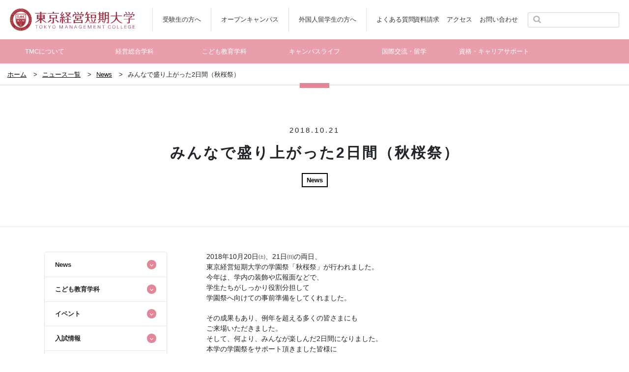

--- FILE ---
content_type: text/html; charset=UTF-8
request_url: https://www.tokyo-keitan.ac.jp/2018/10/14804/
body_size: 10438
content:
<!DOCTYPE html>
<html lang="ja">
<head>
    <meta charset="UTF-8">

<meta http-equiv="X-UA-Compatible" content="IE=edge">
<meta name="viewport" content="width=device-width, initial-scale=1">
<meta name="format-detection" content="telephone=no">
<link rel="shortcut icon" href="/assets/images/favicon.ico" />
<link rel="apple-touch-icon" href="/assets/images/apple-touch-icon.png" />
<link rel="stylesheet" href="/assets/styles/main.css?v=2026012008001">

<!-- Adwords -->
<!-- Google Code for &#36039;&#26009;&#35531;&#27714; Conversion Page
In your html page, add the snippet and call
goog_report_conversion when someone clicks on the
chosen link or button. -->
<script type="text/javascript">
    /* <![CDATA[ */
    goog_snippet_vars = function() {
        var w = window;
        w.google_conversion_id = 1015087187;
        w.google_conversion_label = "Eqi3CMqC0GkQ04CE5AM";
        w.google_remarketing_only = false;
    }
    // DO NOT CHANGE THE CODE BELOW.
    goog_report_conversion = function(url) {
        goog_snippet_vars();
        window.google_conversion_format = "3";
        var opt = new Object();
        opt.onload_callback = function() {
            if (typeof(url) != 'undefined') {
                window.location = url;
            }
        }
        var conv_handler = window['google_trackConversion'];
        if (typeof(conv_handler) == 'function') {
            conv_handler(opt);
        }
    }
    /* ]]> */
</script>
<script type="text/javascript"
        src="//www.googleadservices.com/pagead/conversion_async.js">
</script>

<!-- リマーケティング タグの Google コード -->
<script type="text/javascript">
    /* <![CDATA[ */
    var google_conversion_id = 1015087187;
    var google_custom_params = window.google_tag_params;
    var google_remarketing_only = true;
    /* ]]> */
</script>
<script type="text/javascript" src="//www.googleadservices.com/pagead/conversion.js">
</script>
<noscript>
    <div style="display:inline;">
        <img height="1" width="1" style="border-style:none;" alt="" src="//googleads.g.doubleclick.net/pagead/viewthroughconversion/1015087187/?guid=ON&amp;script=0"/>
    </div>
</noscript>

<!-- Google Tag Manager -->
<script>(function(w,d,s,l,i){w[l]=w[l]||[];w[l].push({'gtm.start':
new Date().getTime(),event:'gtm.js'});var f=d.getElementsByTagName(s)[0],
j=d.createElement(s),dl=l!='dataLayer'?'&l='+l:'';j.async=true;j.src=
'https://www.googletagmanager.com/gtm.js?id='+i+dl;f.parentNode.insertBefore(j,f);
})(window,document,'script','dataLayer','GTM-W2SQT5X');</script>
<!-- End Google Tag Manager -->

<title>みんなで盛り上がった2日間（秋桜祭） | 東京経営短期大学</title>

<!-- All In One SEO Pack 3.6.2[2633,2675] -->
<script type="application/ld+json" class="aioseop-schema">{"@context":"https://schema.org","@graph":[{"@type":"Organization","@id":"https://www.tokyo-keitan.ac.jp/#organization","url":"https://www.tokyo-keitan.ac.jp/","name":"\u6771\u4eac\u7d4c\u55b6\u77ed\u671f\u5927\u5b66","sameAs":[]},{"@type":"WebSite","@id":"https://www.tokyo-keitan.ac.jp/#website","url":"https://www.tokyo-keitan.ac.jp/","name":"\u6771\u4eac\u7d4c\u55b6\u77ed\u671f\u5927\u5b66","publisher":{"@id":"https://www.tokyo-keitan.ac.jp/#organization"}},{"@type":"WebPage","@id":"https://www.tokyo-keitan.ac.jp/2018/10/14804/#webpage","url":"https://www.tokyo-keitan.ac.jp/2018/10/14804/","inLanguage":"ja","name":"\u307f\u3093\u306a\u3067\u76db\u308a\u4e0a\u304c\u3063\u305f2\u65e5\u9593\uff08\u79cb\u685c\u796d\uff09","isPartOf":{"@id":"https://www.tokyo-keitan.ac.jp/#website"},"breadcrumb":{"@id":"https://www.tokyo-keitan.ac.jp/2018/10/14804/#breadcrumblist"},"image":{"@type":"ImageObject","@id":"https://www.tokyo-keitan.ac.jp/2018/10/14804/#primaryimage","url":"https://www.tokyo-keitan.ac.jp/wp-content/uploads/2018/12/news20181021_01.jpg","width":600,"height":400},"primaryImageOfPage":{"@id":"https://www.tokyo-keitan.ac.jp/2018/10/14804/#primaryimage"},"datePublished":"2018-10-20T23:40:00+00:00","dateModified":"2019-02-08T09:02:54+00:00"},{"@type":"Article","@id":"https://www.tokyo-keitan.ac.jp/2018/10/14804/#article","isPartOf":{"@id":"https://www.tokyo-keitan.ac.jp/2018/10/14804/#webpage"},"author":{"@id":"https://www.tokyo-keitan.ac.jp/author/aonumah2o-space-com/#author"},"headline":"\u307f\u3093\u306a\u3067\u76db\u308a\u4e0a\u304c\u3063\u305f2\u65e5\u9593\uff08\u79cb\u685c\u796d\uff09","datePublished":"2018-10-20T23:40:00+00:00","dateModified":"2019-02-08T09:02:54+00:00","commentCount":0,"mainEntityOfPage":{"@id":"https://www.tokyo-keitan.ac.jp/2018/10/14804/#webpage"},"publisher":{"@id":"https://www.tokyo-keitan.ac.jp/#organization"},"articleSection":"News","image":{"@type":"ImageObject","@id":"https://www.tokyo-keitan.ac.jp/2018/10/14804/#primaryimage","url":"https://www.tokyo-keitan.ac.jp/wp-content/uploads/2018/12/news20181021_01.jpg","width":600,"height":400}},{"@type":"Person","@id":"https://www.tokyo-keitan.ac.jp/author/aonumah2o-space-com/#author","name":"aonuma@h2o-space.com","sameAs":[],"image":{"@type":"ImageObject","@id":"https://www.tokyo-keitan.ac.jp/#personlogo","url":"https://secure.gravatar.com/avatar/2837e508163dd4c60e3be1ef67472aac?s=96&d=mm&r=g","width":96,"height":96,"caption":"aonuma@h2o-space.com"}},{"@type":"BreadcrumbList","@id":"https://www.tokyo-keitan.ac.jp/2018/10/14804/#breadcrumblist","itemListElement":[{"@type":"ListItem","position":1,"item":{"@type":"WebPage","@id":"https://www.tokyo-keitan.ac.jp/","url":"https://www.tokyo-keitan.ac.jp/","name":"\u6771\u4eac\u7d4c\u55b6\u77ed\u671f\u5927\u5b66"}},{"@type":"ListItem","position":2,"item":{"@type":"WebPage","@id":"https://www.tokyo-keitan.ac.jp/2018/10/14804/","url":"https://www.tokyo-keitan.ac.jp/2018/10/14804/","name":"\u307f\u3093\u306a\u3067\u76db\u308a\u4e0a\u304c\u3063\u305f2\u65e5\u9593\uff08\u79cb\u685c\u796d\uff09"}}]}]}</script>
<link rel="canonical" href="https://www.tokyo-keitan.ac.jp/2018/10/14804/" />
<meta property="og:type" content="article" />
<meta property="og:title" content="みんなで盛り上がった2日間（秋桜祭） | 東京経営短期大学" />
<meta property="og:description" content="2018年10月20日㈯、21日㈰の両日、 東京経営短期大学の学園祭「秋桜祭」が行われました。 今年は、学内の装飾や広報面などで、 学生たちがしっかり役割分担して 学園祭へ向けての事前準備をしてくれました。 その成果もあり、例年を超える多くの皆さまにも ご来場いただきました。 そして、何より、みんなが楽しんだ2日間になりました。 本学の学園祭をサポート頂きました皆様に 心より御礼申し上げます。 本" />
<meta property="og:url" content="https://www.tokyo-keitan.ac.jp/2018/10/14804/" />
<meta property="og:site_name" content="東京経営短期大学" />
<meta property="og:image" content="https://www.tokyo-keitan.ac.jp/wp-content/uploads/2018/11/facebook-ogpsd.png" />
<meta property="article:published_time" content="2018-10-20T23:40:00Z" />
<meta property="article:modified_time" content="2019-02-08T09:02:54Z" />
<meta property="og:image:secure_url" content="https://www.tokyo-keitan.ac.jp/wp-content/uploads/2018/11/facebook-ogpsd.png" />
<meta name="twitter:card" content="summary" />
<meta name="twitter:title" content="みんなで盛り上がった2日間（秋桜祭） | 東京経営短期大学" />
<meta name="twitter:description" content="2018年10月20日㈯、21日㈰の両日、 東京経営短期大学の学園祭「秋桜祭」が行われました。 今年は、学内の装飾や広報面などで、 学生たちがしっかり役割分担して 学園祭へ向けての事前準備をしてくれました。 その成果もあり、例年を超える多くの皆さまにも ご来場いただきました。 そして、何より、みんなが楽しんだ2日間になりました。 本学の学園祭をサポート頂きました皆様に 心より御礼申し上げます。 本" />
<meta name="twitter:image" content="https://www.tokyo-keitan.ac.jp/wp-content/uploads/2018/11/facebook-ogpsd.png" />
			<script type="text/javascript" >
				window.ga=window.ga||function(){(ga.q=ga.q||[]).push(arguments)};ga.l=+new Date;
				ga('create', 'UA-4376255-5', 'auto');
				// Plugins
				
				ga('send', 'pageview');
			</script>
			<script async src="https://www.google-analytics.com/analytics.js"></script>
			<!-- All In One SEO Pack -->
<link rel='dns-prefetch' href='//s.w.org' />
<link rel="alternate" type="application/rss+xml" title="東京経営短期大学 &raquo; みんなで盛り上がった2日間（秋桜祭） のコメントのフィード" href="https://www.tokyo-keitan.ac.jp/2018/10/14804/feed/" />
		<script type="text/javascript">
			window._wpemojiSettings = {"baseUrl":"https:\/\/s.w.org\/images\/core\/emoji\/11\/72x72\/","ext":".png","svgUrl":"https:\/\/s.w.org\/images\/core\/emoji\/11\/svg\/","svgExt":".svg","source":{"concatemoji":"https:\/\/www.tokyo-keitan.ac.jp\/wp-includes\/js\/wp-emoji-release.min.js?ver=4.9.26"}};
			!function(e,a,t){var n,r,o,i=a.createElement("canvas"),p=i.getContext&&i.getContext("2d");function s(e,t){var a=String.fromCharCode;p.clearRect(0,0,i.width,i.height),p.fillText(a.apply(this,e),0,0);e=i.toDataURL();return p.clearRect(0,0,i.width,i.height),p.fillText(a.apply(this,t),0,0),e===i.toDataURL()}function c(e){var t=a.createElement("script");t.src=e,t.defer=t.type="text/javascript",a.getElementsByTagName("head")[0].appendChild(t)}for(o=Array("flag","emoji"),t.supports={everything:!0,everythingExceptFlag:!0},r=0;r<o.length;r++)t.supports[o[r]]=function(e){if(!p||!p.fillText)return!1;switch(p.textBaseline="top",p.font="600 32px Arial",e){case"flag":return s([55356,56826,55356,56819],[55356,56826,8203,55356,56819])?!1:!s([55356,57332,56128,56423,56128,56418,56128,56421,56128,56430,56128,56423,56128,56447],[55356,57332,8203,56128,56423,8203,56128,56418,8203,56128,56421,8203,56128,56430,8203,56128,56423,8203,56128,56447]);case"emoji":return!s([55358,56760,9792,65039],[55358,56760,8203,9792,65039])}return!1}(o[r]),t.supports.everything=t.supports.everything&&t.supports[o[r]],"flag"!==o[r]&&(t.supports.everythingExceptFlag=t.supports.everythingExceptFlag&&t.supports[o[r]]);t.supports.everythingExceptFlag=t.supports.everythingExceptFlag&&!t.supports.flag,t.DOMReady=!1,t.readyCallback=function(){t.DOMReady=!0},t.supports.everything||(n=function(){t.readyCallback()},a.addEventListener?(a.addEventListener("DOMContentLoaded",n,!1),e.addEventListener("load",n,!1)):(e.attachEvent("onload",n),a.attachEvent("onreadystatechange",function(){"complete"===a.readyState&&t.readyCallback()})),(n=t.source||{}).concatemoji?c(n.concatemoji):n.wpemoji&&n.twemoji&&(c(n.twemoji),c(n.wpemoji)))}(window,document,window._wpemojiSettings);
		</script>
		<style type="text/css">
img.wp-smiley,
img.emoji {
	display: inline !important;
	border: none !important;
	box-shadow: none !important;
	height: 1em !important;
	width: 1em !important;
	margin: 0 .07em !important;
	vertical-align: -0.1em !important;
	background: none !important;
	padding: 0 !important;
}
</style>
<link rel='https://api.w.org/' href='https://www.tokyo-keitan.ac.jp/wp-json/' />
<link rel="EditURI" type="application/rsd+xml" title="RSD" href="https://www.tokyo-keitan.ac.jp/xmlrpc.php?rsd" />
<link rel="wlwmanifest" type="application/wlwmanifest+xml" href="https://www.tokyo-keitan.ac.jp/wp-includes/wlwmanifest.xml" /> 
<link rel='prev' title='体育会活動を日本経済新聞が紹介' href='https://www.tokyo-keitan.ac.jp/2018/10/12291/' />
<link rel='next' title='学食ニュース11月「うまいものめぐり第二弾」&#038;「2階リニューアル」' href='https://www.tokyo-keitan.ac.jp/2018/11/14797/' />
<link rel='shortlink' href='https://www.tokyo-keitan.ac.jp/?p=14804' />
<link rel="alternate" type="application/json+oembed" href="https://www.tokyo-keitan.ac.jp/wp-json/oembed/1.0/embed?url=https%3A%2F%2Fwww.tokyo-keitan.ac.jp%2F2018%2F10%2F14804%2F" />
<link rel="alternate" type="text/xml+oembed" href="https://www.tokyo-keitan.ac.jp/wp-json/oembed/1.0/embed?url=https%3A%2F%2Fwww.tokyo-keitan.ac.jp%2F2018%2F10%2F14804%2F&#038;format=xml" />
<link rel="Shortcut Icon" type="image/x-icon" href="//tkeitan.h2o-four.com/wp-content/uploads/2018/11/favicon.ico" />
		<style type="text/css" id="wp-custom-css">
			.yt_movie{
	position: relative;
     padding-bottom: 56.25%; /*アスペクト比 16:9の場合の縦幅*/
     height: 0;
     overflow: hidden;
}

.yt_movie iframe {
     position: absolute;
     top: 0;
     left: 0;
     width: 100%;
     height: 100%;
}

.covid{
    
}
.covid dd{
    margin-left: 1%;
    overflow: hidden;
    display: block;
    width: 95%;
}

ul.photolist2{
    list-style: none;
    width: 90%;
    overflow: hidden;
    padding: 0;
    margin: 0;
}
ul.photolist2 li{
    width: 45%;
    min-width: 250px;
    float: left;
    display: block;
    margin: 0px 1%;
}

.style-none{
    list-style: none;
    margin: 30px auto 10px;
    width: 95%;
}
ul.goukaku3{
    width: 100%;
    overflow: hidden;
    display: block;
    margin: 10px 0;
    padding: 0;
}
ul.goukaku3 li{
    display: block;
    float: left;
    width: 30%;
	  min-width:200px;
    margin: 5px 1%;
}
ul.goukaku3 li img{
    display: block;
    width: 100%;
}
ul.summerschool{
    overflow: hidden;
    width: 95%;
    display: block;
    margin: 10px auto;
}
ul.summerschool li{
    display: block;
    width: 20%;
    margin: 0px 1%;
    float: left;
    line-height: 30px;
}

div.oc_child p{
    font-size: 130%;
}
div.oc_child dl{
    width: 90%;
    margin: 10px auto;
}
div.oc_child dt{
    font-size: 120%;
}
div.oc_child dd{
    margin-left: 5%;
}
div.oc_child a{
    display: inline-block;
    padding: 5px 2%;
	  margin:5px auto;
    background-color: #ff7fff;
    color: #fff;
    text-decoration: none;
	   border-radius: 3px;
}
div.oc_child a.big{
	font-size:200%;
}
div.oc_child a:hover{
    background-color: #bf7fff;
    color: #fff;
    text-decoration: none;
}
div.oc_child p.oc-com{
    font-size: 90%;
}

div.img_block{
    position: relative;
    width: 90%;
    margin: 5px auto;
}
div.img_block img{
    position: relative;
    display: block;
    width: 100%;
    z-index: 1;
}
div.img_block p a{
    display: block;
	   width:50%;
    text-align: center;
    padding:5px 1%;
    position: absolute;
    bottom:0px;
    left: 0%;
    z-index: 999;
    background-color: rgba(255,255,255,0.5);
    text-decoration: none;
    color: #000;
    font-weight: bold;
}
img.flyer{
	  border:1px solid #7fffff;
}
.act_hover a:hover{
    opacity: 1.0;
}
.act_hover a img{
		   width:99%;
	    transition-duration:1s;
}
.act_hover a:hover img{
	    background-color: #f9f2d4;
}		</style>
	</head>
<body class="-type1">
<!-- Google Tag Manager (noscript) -->
<noscript><iframe src="https://www.googletagmanager.com/ns.html?id=GTM-W2SQT5X"
height="0" width="0" style="display:none;visibility:hidden"></iframe></noscript>
<!-- End Google Tag Manager (noscript) -->
<header class="header1">
    <h1 class="header1__logo"><a href="https://www.tokyo-keitan.ac.jp/"><img src="/assets/images/logo_tmk1_1.svg" alt="東京経営短期大学"></a></h1>
    <div class="header1__btnToggle"><span></span><span></span><span></span></div><!-- /.header1__btnToggle -->
    <div class="header1__inner">
        <div class="header1__btnToggle -active"><span></span><span></span><span></span></div><!-- /.header1__btnToggle -->
        <div class="header1__nav1">
            <div>
                <ul>
                    <li><a href="https://www.tokyo-keitan.ac.jp/prospective/">受験生の方へ</a></li>
                    <li><a href="https://www.tokyo-keitan.ac.jp/open-campus/">オープンキャンパス</a></li>
                    <li><a href="https://www.tokyo-keitan.ac.jp/admission/international_student/">外国人留学生の方へ</a></li>
                    <li><a href="https://www.tokyo-keitan.ac.jp/faq/">よくある質問</a></li>
                </ul>
            </div>
        </div><!-- /.header1__nav1 -->
        <div class="header1__nav2">
            <ul>
                <li><a target="_blank" href="https://ipu-japan.ac.jp/faculty/kokusaikeizai/" target="_blank">資料請求</a></li>
                <li><a href="https://www.tokyo-keitan.ac.jp/access/">アクセス</a></li>
                <li><a href="https://www.tokyo-keitan.ac.jp/contact/">お問い合わせ</a></li>
            </ul>
            <form action="/" class="input-group">
                <div class="input-group-prepend">
                    <button class="btn btn-outline-secondary" type="submit"><img src="/assets/images/icon_search1_1.svg" alt="検索"></button>
                </div>
                <input type="text" name="s" class="form-control form-control-sm" placeholder="">
            </form>
        </div><!-- /.header1__nav2 -->
        <p class="header1__lang"><span>English</span></p>
        <nav class="header1__gnav1">
            <ul>
                <li>
                    <p>TMCについて</p>
                    <div>
                        <div>
                            <p><a href="https://www.tokyo-keitan.ac.jp/about/">TMCについて</a></p>
                            <ul><li><a href="https://www.tokyo-keitan.ac.jp/about/mission/">建学の精神</a></li><li><a href="https://www.tokyo-keitan.ac.jp/about/policy/">東京経営短期大学　３つのポリシー</a></li><li><a href="https://www.tokyo-keitan.ac.jp/about/feature/">教育の特徴</a></li><li><a href="https://www.tokyo-keitan.ac.jp/about/history/">沿革</a></li><li><a href="https://www.tokyo-keitan.ac.jp/about/disclosure/">情報公開</a></li><li><a href="https://www.tokyo-keitan.ac.jp/about/evaluation/">自己点検・評価への取り組み</a></li><li><a href="https://www.tokyo-keitan.ac.jp/about/dxhusrel/">DXヒューマン・ソサエティ研究所</a></li><li><a href="https://www.tokyo-keitan.ac.jp/about/icenter/">教育研究情報センター</a></li><li><a href="https://www.tokyo-keitan.ac.jp/about/i_consortium/">大学コンソーシアム市川産官学連携</a></li></ul>                        </div>
                    </div>
                </li>
                <li>
                    <p>経営総合学科</p>
                    <div>
                        <div>
                            <p><a href="https://www.tokyo-keitan.ac.jp/management">経営総合学科</a></p>
                            <ul><li><a href="https://www.tokyo-keitan.ac.jp/management/sightseeing/">観光ホスピタリティコース</a></li><li><a href="https://www.tokyo-keitan.ac.jp/management/accounting/">会計税務コース</a></li><li><a href="https://www.tokyo-keitan.ac.jp/management/medical/">医療事務コース</a></li><li><a href="https://www.tokyo-keitan.ac.jp/management/all_business/">総合ビジネスコース</a></li><li><a href="https://www.tokyo-keitan.ac.jp/management/recruit/">就職実績</a></li><li><a href="https://www.tokyo-keitan.ac.jp/management/class/">ゼミ＆授業紹介</a></li><li><a href="https://www.tokyo-keitan.ac.jp/management/upskilling/">経営総合学科で身に付く能力・資格</a></li><li><a href="https://www.tokyo-keitan.ac.jp/management/teachers/">経営総合学科教員紹介</a></li><li><a href="https://www.tokyo-keitan.ac.jp/management/cd/">カリキュラムマップ/カリキュラムとディプロマ・ポリシーとの対応関係</a></li></ul>                        </div>
                    </div>
                </li>
                <li>
                    <p>こども教育学科</p>
                    <div>
                        <div>
                            <p><a href="https://www.tokyo-keitan.ac.jp/child/">こども教育学科</a></p>
                            <ul><li><a href="https://www.tokyo-keitan.ac.jp/child/project/">地域子育て支援プロジェクト</a></li><li><a href="https://www.tokyo-keitan.ac.jp/child/become/">保育士・幼稚園教諭になるには</a></li><li><a href="https://www.tokyo-keitan.ac.jp/child/upskilling/">こども教育学科で身に付く能力・資格</a></li><li><a href="https://www.tokyo-keitan.ac.jp/child/training/">実習先と協力園</a></li><li><a href="https://www.tokyo-keitan.ac.jp/child/curriculum/">カリキュラム</a></li><li><a href="https://www.tokyo-keitan.ac.jp/child/class/">【こども教育学科】ゼミ＆授業紹介</a></li><li><a href="https://www.tokyo-keitan.ac.jp/child/teachers/">こども教育学科教員紹介</a></li><li><a href="https://www.tokyo-keitan.ac.jp/child/lending_system/">保育士修学資金貸付制度のご案内</a></li><li><a href="https://www.tokyo-keitan.ac.jp/child/cd/">カリキュラムマップ/カリキュラムとディプロマ・ポリシーとの対応関係</a></li><li><a href="https://www.tokyo-keitan.ac.jp/child/kodomofesta2021/">こどもフェスタ2021特設ページ</a></li><li><a href="https://www.tokyo-keitan.ac.jp/child/recruit/">就職実績紹介</a></li></ul>                        </div>
                    </div>
                </li>
                <li>
                    <p>キャンパスライフ</p>
                    <div>
                        <div>
                            <p><a href="https://www.tokyo-keitan.ac.jp/campuslife/">キャンパスライフ</a></p>
                            <ul><li><a href="https://www.tokyo-keitan.ac.jp/campuslife/cosmosfes/">学祭 秋桜祭</a></li><li><a href="https://www.tokyo-keitan.ac.jp/campuslife/cosmos/">学食COSMOSニュース</a></li><li><a href="https://www.tokyo-keitan.ac.jp/campuslife/calender/">キャンパスカレンダー</a></li><li><a href="https://www.tokyo-keitan.ac.jp/campuslife/facilities/">キャンパス・施設紹介</a></li><li><a href="https://www.tokyo-keitan.ac.jp/campuslife/extracurricular_activities/">課外活動・サークル</a></li><li><a href="https://www.tokyo-keitan.ac.jp/campuslife/sports/">体育会</a></li><li><a href="https://www.tokyo-keitan.ac.jp/campuslife/tuition/">学費・納付金</a></li><li><a href="https://www.tokyo-keitan.ac.jp/campuslife/expenses-loan/">奨学金・学費ローン・減免制度</a></li><li><a href="https://www.tokyo-keitan.ac.jp/campuslife/library/">図書館</a></li><li><a href="https://www.tokyo-keitan.ac.jp/campuslife/secretariat/">事務手続き</a></li></ul>                        </div>
                    </div>
                </li>
                <li>
                    <p>国際交流・留学</p>
                    <div>
                        <div>
                            <p><a href="https://www.tokyo-keitan.ac.jp/international/">国際交流・留学</a></p>
                            <ul><li><a href="https://www.tokyo-keitan.ac.jp/international/hawaii/">ハワイ留学2023</a></li></ul>                        </div>
                    </div>
                </li>
                <li>
                    <p>資格・キャリアサポート</p>
                    <div>
                        <div>
                            <p><a href="https://www.tokyo-keitan.ac.jp/career/">資格・キャリアサポート</a></p>
                            <ul><li><a href="https://www.tokyo-keitan.ac.jp/career/5juku/">学内塾</a></li><li><a href="https://www.tokyo-keitan.ac.jp/career/internship/">インターンシップ</a></li><li><a href="https://www.tokyo-keitan.ac.jp/career/transfer_suport/">進学サポート</a></li><li><a href="https://www.tokyo-keitan.ac.jp/career/license/">取得可能な資格</a></li><li><a href="https://www.tokyo-keitan.ac.jp/career/summerwinterschool/">サマースクール＆ウィンタースクール</a></li></ul>                        </div>
                    </div>
                </li>
                <!-- 
                <li>
                    <p>入試情報</p>
                    <div>
                        <div>
                            <p><a href="https://www.tokyo-keitan.ac.jp/admission/">入試情報</a></p>
                            <ul><li><a href="https://www.tokyo-keitan.ac.jp/admission/admission_office/">総合型選抜</a></li><li><a href="https://www.tokyo-keitan.ac.jp/admission/open_recommendation/">学校推薦型選抜</a></li><li><a href="https://www.tokyo-keitan.ac.jp/admission/general/">一般選抜</a></li><li><a href="https://www.tokyo-keitan.ac.jp/admission/international/">外国人留学生入試</a></li><li><a href="https://www.tokyo-keitan.ac.jp/admission/international_student/">外国人留学生の方へ</a></li></ul>                        </div>
                    </div>
                </li>
                 -->
            </ul>
        </nav><!-- /.header1__gnav1 -->
    </div><!-- /.header1__inner -->
</header><div class="breadcrumb1">
    <ul class="breadcrumb1__lists">
                <li><a href="https://www.tokyo-keitan.ac.jp/">ホーム</a></li>
        <li><a href="https://www.tokyo-keitan.ac.jp/info/">ニュース一覧</a></li>
        <li><a href="/category/%e6%9c%aa%e5%88%86%e9%a1%9e">News</a></li>
                <li><span>みんなで盛り上がった2日間（秋桜祭）</span></li>
    </ul><!-- /.breadcrumb1__lists -->
</div><!-- /.breadcrumb1 -->
<main>
        <div class="block26">
        <div class="title1-1">
            <h2 class="title1-1__mainLabel"><span>2018.10.21</span>みんなで盛り上がった2日間（秋桜祭）</h2>
                        <ul class="title1-1__labels">
                <li><a href="/category/%e6%9c%aa%e5%88%86%e9%a1%9e" class="label2">News</a></li>
            </ul><!-- /.title1-1__labels -->
                    </div><!-- /.title1-1 -->
        <div class="block26__inner">
                        <div class="block26__nav">
                <div class="lnav1">
    <ul>
                            <li>
                <span>News</span>
                <ul>
                                            <li><a href="/category/%e6%9c%aa%e5%88%86%e9%a1%9e/?y=2025">2025年度</a></li>
                                            <li><a href="/category/%e6%9c%aa%e5%88%86%e9%a1%9e/?y=2024">2024年度</a></li>
                                            <li><a href="/category/%e6%9c%aa%e5%88%86%e9%a1%9e/?y=2023">2023年度</a></li>
                                            <li><a href="/category/%e6%9c%aa%e5%88%86%e9%a1%9e/?y=2022">2022年度</a></li>
                                            <li><a href="/category/%e6%9c%aa%e5%88%86%e9%a1%9e/?y=2021">2021年度</a></li>
                                            <li><a href="/category/%e6%9c%aa%e5%88%86%e9%a1%9e/?y=2020">2020年度</a></li>
                                            <li><a href="/category/%e6%9c%aa%e5%88%86%e9%a1%9e/?y=2019">2019年度</a></li>
                                            <li><a href="/category/%e6%9c%aa%e5%88%86%e9%a1%9e/?y=2018">2018年度</a></li>
                                            <li><a href="/category/%e6%9c%aa%e5%88%86%e9%a1%9e/?y=2017">2017年度</a></li>
                                            <li><a href="/category/%e6%9c%aa%e5%88%86%e9%a1%9e/?y=2016">2016年度</a></li>
                                    </ul>
            </li>
                    <li>
                <span>こども教育学科</span>
                <ul>
                                            <li><a href="/category/%e3%81%93%e3%81%a9%e3%82%82%e6%95%99%e8%82%b2%e5%ad%a6%e7%a7%91/?y=2025">2025年度</a></li>
                                            <li><a href="/category/%e3%81%93%e3%81%a9%e3%82%82%e6%95%99%e8%82%b2%e5%ad%a6%e7%a7%91/?y=2024">2024年度</a></li>
                                            <li><a href="/category/%e3%81%93%e3%81%a9%e3%82%82%e6%95%99%e8%82%b2%e5%ad%a6%e7%a7%91/?y=2023">2023年度</a></li>
                                            <li><a href="/category/%e3%81%93%e3%81%a9%e3%82%82%e6%95%99%e8%82%b2%e5%ad%a6%e7%a7%91/?y=2022">2022年度</a></li>
                                            <li><a href="/category/%e3%81%93%e3%81%a9%e3%82%82%e6%95%99%e8%82%b2%e5%ad%a6%e7%a7%91/?y=2021">2021年度</a></li>
                                            <li><a href="/category/%e3%81%93%e3%81%a9%e3%82%82%e6%95%99%e8%82%b2%e5%ad%a6%e7%a7%91/?y=2020">2020年度</a></li>
                                            <li><a href="/category/%e3%81%93%e3%81%a9%e3%82%82%e6%95%99%e8%82%b2%e5%ad%a6%e7%a7%91/?y=2019">2019年度</a></li>
                                            <li><a href="/category/%e3%81%93%e3%81%a9%e3%82%82%e6%95%99%e8%82%b2%e5%ad%a6%e7%a7%91/?y=2018">2018年度</a></li>
                                            <li><a href="/category/%e3%81%93%e3%81%a9%e3%82%82%e6%95%99%e8%82%b2%e5%ad%a6%e7%a7%91/?y=2017">2017年度</a></li>
                                            <li><a href="/category/%e3%81%93%e3%81%a9%e3%82%82%e6%95%99%e8%82%b2%e5%ad%a6%e7%a7%91/?y=2016">2016年度</a></li>
                                    </ul>
            </li>
                    <li>
                <span>イベント</span>
                <ul>
                                            <li><a href="/category/event/?y=2025">2025年度</a></li>
                                            <li><a href="/category/event/?y=2024">2024年度</a></li>
                                            <li><a href="/category/event/?y=2023">2023年度</a></li>
                                            <li><a href="/category/event/?y=2022">2022年度</a></li>
                                            <li><a href="/category/event/?y=2021">2021年度</a></li>
                                            <li><a href="/category/event/?y=2020">2020年度</a></li>
                                            <li><a href="/category/event/?y=2019">2019年度</a></li>
                                            <li><a href="/category/event/?y=2018">2018年度</a></li>
                                            <li><a href="/category/event/?y=2017">2017年度</a></li>
                                            <li><a href="/category/event/?y=2016">2016年度</a></li>
                                    </ul>
            </li>
                    <li>
                <span>入試情報</span>
                <ul>
                                            <li><a href="/category/admission_info/?y=2025">2025年度</a></li>
                                            <li><a href="/category/admission_info/?y=2024">2024年度</a></li>
                                            <li><a href="/category/admission_info/?y=2023">2023年度</a></li>
                                            <li><a href="/category/admission_info/?y=2022">2022年度</a></li>
                                            <li><a href="/category/admission_info/?y=2021">2021年度</a></li>
                                            <li><a href="/category/admission_info/?y=2020">2020年度</a></li>
                                            <li><a href="/category/admission_info/?y=2019">2019年度</a></li>
                                            <li><a href="/category/admission_info/?y=2018">2018年度</a></li>
                                            <li><a href="/category/admission_info/?y=2017">2017年度</a></li>
                                            <li><a href="/category/admission_info/?y=2016">2016年度</a></li>
                                    </ul>
            </li>
                    <li>
                <span>図書館</span>
                <ul>
                                            <li><a href="/category/%e5%9b%b3%e6%9b%b8%e9%a4%a8/?y=2025">2025年度</a></li>
                                            <li><a href="/category/%e5%9b%b3%e6%9b%b8%e9%a4%a8/?y=2024">2024年度</a></li>
                                            <li><a href="/category/%e5%9b%b3%e6%9b%b8%e9%a4%a8/?y=2023">2023年度</a></li>
                                            <li><a href="/category/%e5%9b%b3%e6%9b%b8%e9%a4%a8/?y=2022">2022年度</a></li>
                                            <li><a href="/category/%e5%9b%b3%e6%9b%b8%e9%a4%a8/?y=2021">2021年度</a></li>
                                            <li><a href="/category/%e5%9b%b3%e6%9b%b8%e9%a4%a8/?y=2020">2020年度</a></li>
                                            <li><a href="/category/%e5%9b%b3%e6%9b%b8%e9%a4%a8/?y=2019">2019年度</a></li>
                                            <li><a href="/category/%e5%9b%b3%e6%9b%b8%e9%a4%a8/?y=2018">2018年度</a></li>
                                            <li><a href="/category/%e5%9b%b3%e6%9b%b8%e9%a4%a8/?y=2017">2017年度</a></li>
                                            <li><a href="/category/%e5%9b%b3%e6%9b%b8%e9%a4%a8/?y=2016">2016年度</a></li>
                                    </ul>
            </li>
                    <li>
                <span>経営総合学科</span>
                <ul>
                                            <li><a href="/category/%e7%b5%8c%e5%96%b6%e7%b7%8f%e5%90%88%e5%ad%a6%e7%a7%91/?y=2025">2025年度</a></li>
                                            <li><a href="/category/%e7%b5%8c%e5%96%b6%e7%b7%8f%e5%90%88%e5%ad%a6%e7%a7%91/?y=2024">2024年度</a></li>
                                            <li><a href="/category/%e7%b5%8c%e5%96%b6%e7%b7%8f%e5%90%88%e5%ad%a6%e7%a7%91/?y=2023">2023年度</a></li>
                                            <li><a href="/category/%e7%b5%8c%e5%96%b6%e7%b7%8f%e5%90%88%e5%ad%a6%e7%a7%91/?y=2022">2022年度</a></li>
                                            <li><a href="/category/%e7%b5%8c%e5%96%b6%e7%b7%8f%e5%90%88%e5%ad%a6%e7%a7%91/?y=2021">2021年度</a></li>
                                            <li><a href="/category/%e7%b5%8c%e5%96%b6%e7%b7%8f%e5%90%88%e5%ad%a6%e7%a7%91/?y=2020">2020年度</a></li>
                                            <li><a href="/category/%e7%b5%8c%e5%96%b6%e7%b7%8f%e5%90%88%e5%ad%a6%e7%a7%91/?y=2019">2019年度</a></li>
                                            <li><a href="/category/%e7%b5%8c%e5%96%b6%e7%b7%8f%e5%90%88%e5%ad%a6%e7%a7%91/?y=2018">2018年度</a></li>
                                            <li><a href="/category/%e7%b5%8c%e5%96%b6%e7%b7%8f%e5%90%88%e5%ad%a6%e7%a7%91/?y=2017">2017年度</a></li>
                                            <li><a href="/category/%e7%b5%8c%e5%96%b6%e7%b7%8f%e5%90%88%e5%ad%a6%e7%a7%91/?y=2016">2016年度</a></li>
                                    </ul>
            </li>
                    <li>
                <span>重要</span>
                <ul>
                                            <li><a href="/category/%e9%87%8d%e8%a6%81/?y=2025">2025年度</a></li>
                                            <li><a href="/category/%e9%87%8d%e8%a6%81/?y=2024">2024年度</a></li>
                                            <li><a href="/category/%e9%87%8d%e8%a6%81/?y=2023">2023年度</a></li>
                                            <li><a href="/category/%e9%87%8d%e8%a6%81/?y=2022">2022年度</a></li>
                                            <li><a href="/category/%e9%87%8d%e8%a6%81/?y=2021">2021年度</a></li>
                                            <li><a href="/category/%e9%87%8d%e8%a6%81/?y=2020">2020年度</a></li>
                                            <li><a href="/category/%e9%87%8d%e8%a6%81/?y=2019">2019年度</a></li>
                                            <li><a href="/category/%e9%87%8d%e8%a6%81/?y=2018">2018年度</a></li>
                                            <li><a href="/category/%e9%87%8d%e8%a6%81/?y=2017">2017年度</a></li>
                                            <li><a href="/category/%e9%87%8d%e8%a6%81/?y=2016">2016年度</a></li>
                                    </ul>
            </li>
                    <li>
                <span>重要なお知らせ</span>
                <ul>
                                            <li><a href="/category/important/?y=2025">2025年度</a></li>
                                            <li><a href="/category/important/?y=2024">2024年度</a></li>
                                            <li><a href="/category/important/?y=2023">2023年度</a></li>
                                            <li><a href="/category/important/?y=2022">2022年度</a></li>
                                            <li><a href="/category/important/?y=2021">2021年度</a></li>
                                            <li><a href="/category/important/?y=2020">2020年度</a></li>
                                            <li><a href="/category/important/?y=2019">2019年度</a></li>
                                            <li><a href="/category/important/?y=2018">2018年度</a></li>
                                            <li><a href="/category/important/?y=2017">2017年度</a></li>
                                            <li><a href="/category/important/?y=2016">2016年度</a></li>
                                    </ul>
            </li>
            </ul>
</div><!-- /.lnav1 -->
            </div><!-- /.block26__nav -->
                        <div class="block26__body">
                <div class="wysiwyg1">
                    <p>2018年10月20日㈯、21日㈰の両日、<br />
東京経営短期大学の学園祭「秋桜祭」が行われました。<br />
今年は、学内の装飾や広報面などで、<br />
学生たちがしっかり役割分担して<br />
学園祭へ向けての事前準備をしてくれました。</p>
<p>その成果もあり、例年を超える多くの皆さまにも<br />
ご来場いただきました。<br />
そして、何より、みんなが楽しんだ2日間になりました。<br />
本学の学園祭をサポート頂きました皆様に<br />
心より御礼申し上げます。</p>
<p>本当にありがとうございました。</p>
<p><img class="aligncenter size-full wp-image-12355" src="http://www.tokyo-keitan.ac.jp/wp-keitan/wp-content/uploads/2018/10/news20181021_01.jpg" sizes="(max-width: 600px) 100vw, 600px" srcset="https://www.tokyo-keitan.ac.jp/wp-keitan/wp-content/uploads/2018/10/news20181021_01.jpg 600w, https://www.tokyo-keitan.ac.jp/wp-keitan/wp-content/uploads/2018/10/news20181021_01-300x200.jpg 300w" alt="" /></p>
<p><img class="aligncenter size-full wp-image-12354" src="http://www.tokyo-keitan.ac.jp/wp-keitan/wp-content/uploads/2018/10/news20181021_02.jpg" sizes="(max-width: 600px) 100vw, 600px" srcset="https://www.tokyo-keitan.ac.jp/wp-keitan/wp-content/uploads/2018/10/news20181021_02.jpg 600w, https://www.tokyo-keitan.ac.jp/wp-keitan/wp-content/uploads/2018/10/news20181021_02-300x225.jpg 300w" alt="" /></p>
<p><img class="aligncenter size-full wp-image-12353" src="http://www.tokyo-keitan.ac.jp/wp-keitan/wp-content/uploads/2018/10/news20181021_03.jpg" sizes="(max-width: 600px) 100vw, 600px" srcset="https://www.tokyo-keitan.ac.jp/wp-keitan/wp-content/uploads/2018/10/news20181021_03.jpg 600w, https://www.tokyo-keitan.ac.jp/wp-keitan/wp-content/uploads/2018/10/news20181021_03-300x200.jpg 300w" alt="" /></p>
<p><img class="aligncenter size-full wp-image-12352" src="http://www.tokyo-keitan.ac.jp/wp-keitan/wp-content/uploads/2018/10/news20181021_04.jpg" sizes="(max-width: 600px) 100vw, 600px" srcset="https://www.tokyo-keitan.ac.jp/wp-keitan/wp-content/uploads/2018/10/news20181021_04.jpg 600w, https://www.tokyo-keitan.ac.jp/wp-keitan/wp-content/uploads/2018/10/news20181021_04-300x200.jpg 300w" alt="" /></p>
<p><img class="aligncenter size-full wp-image-12351" src="http://www.tokyo-keitan.ac.jp/wp-keitan/wp-content/uploads/2018/10/news20181021_05.jpg" sizes="(max-width: 600px) 100vw, 600px" srcset="https://www.tokyo-keitan.ac.jp/wp-keitan/wp-content/uploads/2018/10/news20181021_05.jpg 600w, https://www.tokyo-keitan.ac.jp/wp-keitan/wp-content/uploads/2018/10/news20181021_05-300x200.jpg 300w" alt="" /></p>
<p><img class="aligncenter size-full wp-image-12350" src="http://www.tokyo-keitan.ac.jp/wp-keitan/wp-content/uploads/2018/10/news20181021_06.jpg" sizes="(max-width: 600px) 100vw, 600px" srcset="https://www.tokyo-keitan.ac.jp/wp-keitan/wp-content/uploads/2018/10/news20181021_06.jpg 600w, https://www.tokyo-keitan.ac.jp/wp-keitan/wp-content/uploads/2018/10/news20181021_06-300x200.jpg 300w" alt="" /></p>
<p><img class="aligncenter size-full wp-image-12349" src="http://www.tokyo-keitan.ac.jp/wp-keitan/wp-content/uploads/2018/10/news20181021_07.jpg" sizes="(max-width: 600px) 100vw, 600px" srcset="https://www.tokyo-keitan.ac.jp/wp-keitan/wp-content/uploads/2018/10/news20181021_07.jpg 600w, https://www.tokyo-keitan.ac.jp/wp-keitan/wp-content/uploads/2018/10/news20181021_07-300x200.jpg 300w" alt="" /></p>
<p><img class="aligncenter size-full wp-image-12348" src="http://www.tokyo-keitan.ac.jp/wp-keitan/wp-content/uploads/2018/10/news20181021_08.jpg" sizes="(max-width: 600px) 100vw, 600px" srcset="https://www.tokyo-keitan.ac.jp/wp-keitan/wp-content/uploads/2018/10/news20181021_08.jpg 600w, https://www.tokyo-keitan.ac.jp/wp-keitan/wp-content/uploads/2018/10/news20181021_08-300x225.jpg 300w" alt="" /></p>
<p><img class="aligncenter size-full wp-image-12347" src="http://www.tokyo-keitan.ac.jp/wp-keitan/wp-content/uploads/2018/10/news20181021_09.jpg" sizes="(max-width: 600px) 100vw, 600px" srcset="https://www.tokyo-keitan.ac.jp/wp-keitan/wp-content/uploads/2018/10/news20181021_09.jpg 600w, https://www.tokyo-keitan.ac.jp/wp-keitan/wp-content/uploads/2018/10/news20181021_09-300x200.jpg 300w" alt="" /></p>
<p><img class="aligncenter size-full wp-image-12346" src="http://www.tokyo-keitan.ac.jp/wp-keitan/wp-content/uploads/2018/10/news20181021_10.jpg" sizes="(max-width: 600px) 100vw, 600px" srcset="https://www.tokyo-keitan.ac.jp/wp-keitan/wp-content/uploads/2018/10/news20181021_10.jpg 600w, https://www.tokyo-keitan.ac.jp/wp-keitan/wp-content/uploads/2018/10/news20181021_10-300x200.jpg 300w" alt="" /></p>
<p><img class="aligncenter size-full wp-image-12345" src="http://www.tokyo-keitan.ac.jp/wp-keitan/wp-content/uploads/2018/10/news20181021_11.jpg" sizes="(max-width: 600px) 100vw, 600px" srcset="https://www.tokyo-keitan.ac.jp/wp-keitan/wp-content/uploads/2018/10/news20181021_11.jpg 600w, https://www.tokyo-keitan.ac.jp/wp-keitan/wp-content/uploads/2018/10/news20181021_11-300x200.jpg 300w" alt="" /></p>
<p><img class="aligncenter size-full wp-image-12344" src="http://www.tokyo-keitan.ac.jp/wp-keitan/wp-content/uploads/2018/10/news20181021_13.jpg" sizes="(max-width: 600px) 100vw, 600px" srcset="https://www.tokyo-keitan.ac.jp/wp-keitan/wp-content/uploads/2018/10/news20181021_13.jpg 600w, https://www.tokyo-keitan.ac.jp/wp-keitan/wp-content/uploads/2018/10/news20181021_13-300x200.jpg 300w" alt="" /></p>
<p><img class="aligncenter size-full wp-image-12343" src="http://www.tokyo-keitan.ac.jp/wp-keitan/wp-content/uploads/2018/10/news20181021_14.jpg" sizes="(max-width: 600px) 100vw, 600px" srcset="https://www.tokyo-keitan.ac.jp/wp-keitan/wp-content/uploads/2018/10/news20181021_14.jpg 600w, https://www.tokyo-keitan.ac.jp/wp-keitan/wp-content/uploads/2018/10/news20181021_14-300x200.jpg 300w" alt="" /></p>
<p><img class="aligncenter wp-image-12360" src="http://www.tokyo-keitan.ac.jp/wp-keitan/wp-content/uploads/2018/10/news20181021_15c.jpg" alt="" width="603" height="433" /></p>
                </div><!-- /.wysiwyg1 -->
                <div class="block26__tag"></div>
                <div class="block26__btn">
                    <ul class="btnGroup1">
                        <li class="btnGroup1__prev">< <a href="https://www.tokyo-keitan.ac.jp/2018/10/12291/" rel="prev">前のニュース</a></li>
                        <li class="btnGroup1__next"><a href="https://www.tokyo-keitan.ac.jp/2018/11/14797/" rel="next">次のニュース</a> ></li>
                        <li class="btnGroup1__btn"><a href="https://www.tokyo-keitan.ac.jp/info/" class="button1">一覧へ</a></li>
                    </ul><!-- /.btnGroup1 -->
                </div><!-- /.block26__btn -->
            </div><!-- /.block26__body -->
        </div><!-- /.block26__inner -->
    </div><!-- /.block26 -->
        </main>

<footer class="footer1">
    <p class="footer1__btnPagetop"><a href="#top" class="js-smoothScroll"><span></span></a></p>
    <div class="footer1__inner">
        <p class="footer1__logo"><a href="/"><img src="/assets/images/logo_tmk1_2.svg" alt=""></a></p>
        <div class="footer1__nav1">
            <div class="footer1__nav1Unit">
                <p><a href="https://www.tokyo-keitan.ac.jp/about/">TMCについて</a></p>
                <ul><li><a href="https://www.tokyo-keitan.ac.jp/about/mission/">建学の精神</a></li><li><a href="https://www.tokyo-keitan.ac.jp/about/policy/">東京経営短期大学　３つのポリシー</a></li><li><a href="https://www.tokyo-keitan.ac.jp/about/feature/">教育の特徴</a></li><li><a href="https://www.tokyo-keitan.ac.jp/about/history/">沿革</a></li><li><a href="https://www.tokyo-keitan.ac.jp/about/disclosure/">情報公開</a></li><li><a href="https://www.tokyo-keitan.ac.jp/about/evaluation/">自己点検・評価への取り組み</a></li><li><a href="https://www.tokyo-keitan.ac.jp/about/dxhusrel/">DXヒューマン・ソサエティ研究所</a></li><li><a href="https://www.tokyo-keitan.ac.jp/about/icenter/">教育研究情報センター</a></li><li><a href="https://www.tokyo-keitan.ac.jp/about/i_consortium/">大学コンソーシアム市川産官学連携</a></li></ul>            </div><!-- /.footer1__nav1Unit -->
            <div class="footer1__nav1Unit">
                <p><a href="https://www.tokyo-keitan.ac.jp/management">経営総合学科</a></p>
                <ul><li><a href="https://www.tokyo-keitan.ac.jp/management/sightseeing/">観光ホスピタリティコース</a></li><li><a href="https://www.tokyo-keitan.ac.jp/management/accounting/">会計税務コース</a></li><li><a href="https://www.tokyo-keitan.ac.jp/management/medical/">医療事務コース</a></li><li><a href="https://www.tokyo-keitan.ac.jp/management/all_business/">総合ビジネスコース</a></li><li><a href="https://www.tokyo-keitan.ac.jp/management/recruit/">就職実績</a></li><li><a href="https://www.tokyo-keitan.ac.jp/management/class/">ゼミ＆授業紹介</a></li><li><a href="https://www.tokyo-keitan.ac.jp/management/upskilling/">経営総合学科で身に付く能力・資格</a></li><li><a href="https://www.tokyo-keitan.ac.jp/management/teachers/">経営総合学科教員紹介</a></li><li><a href="https://www.tokyo-keitan.ac.jp/management/cd/">カリキュラムマップ/カリキュラムとディプロマ・ポリシーとの対応関係</a></li></ul>            </div><!-- /.footer1__nav1Unit -->
            <div class="footer1__nav1Unit">
                <p><a href="https://www.tokyo-keitan.ac.jp/child/">こども教育学科</a></p>
                <ul><li><a href="https://www.tokyo-keitan.ac.jp/child/project/">地域子育て支援プロジェクト</a></li><li><a href="https://www.tokyo-keitan.ac.jp/child/become/">保育士・幼稚園教諭になるには</a></li><li><a href="https://www.tokyo-keitan.ac.jp/child/upskilling/">こども教育学科で身に付く能力・資格</a></li><li><a href="https://www.tokyo-keitan.ac.jp/child/training/">実習先と協力園</a></li><li><a href="https://www.tokyo-keitan.ac.jp/child/curriculum/">カリキュラム</a></li><li><a href="https://www.tokyo-keitan.ac.jp/child/class/">【こども教育学科】ゼミ＆授業紹介</a></li><li><a href="https://www.tokyo-keitan.ac.jp/child/teachers/">こども教育学科教員紹介</a></li><li><a href="https://www.tokyo-keitan.ac.jp/child/lending_system/">保育士修学資金貸付制度のご案内</a></li><li><a href="https://www.tokyo-keitan.ac.jp/child/cd/">カリキュラムマップ/カリキュラムとディプロマ・ポリシーとの対応関係</a></li><li><a href="https://www.tokyo-keitan.ac.jp/child/kodomofesta2021/">こどもフェスタ2021特設ページ</a></li><li><a href="https://www.tokyo-keitan.ac.jp/child/recruit/">就職実績紹介</a></li></ul>            </div><!-- /.footer1__nav1Unit -->
            <div class="footer1__nav1Unit">
                <p><a href="https://www.tokyo-keitan.ac.jp/campuslife/">キャンパスライフ</a></p>
                <ul><li><a href="https://www.tokyo-keitan.ac.jp/campuslife/cosmosfes/">学祭 秋桜祭</a></li><li><a href="https://www.tokyo-keitan.ac.jp/campuslife/cosmos/">学食COSMOSニュース</a></li><li><a href="https://www.tokyo-keitan.ac.jp/campuslife/calender/">キャンパスカレンダー</a></li><li><a href="https://www.tokyo-keitan.ac.jp/campuslife/facilities/">キャンパス・施設紹介</a></li><li><a href="https://www.tokyo-keitan.ac.jp/campuslife/extracurricular_activities/">課外活動・サークル</a></li><li><a href="https://www.tokyo-keitan.ac.jp/campuslife/sports/">体育会</a></li><li><a href="https://www.tokyo-keitan.ac.jp/campuslife/tuition/">学費・納付金</a></li><li><a href="https://www.tokyo-keitan.ac.jp/campuslife/expenses-loan/">奨学金・学費ローン・減免制度</a></li><li><a href="https://www.tokyo-keitan.ac.jp/campuslife/library/">図書館</a></li><li><a href="https://www.tokyo-keitan.ac.jp/campuslife/secretariat/">事務手続き</a></li></ul>            </div><!-- /.footer1__nav1Unit -->
            <div class="footer1__nav1Unit">
                <p class="-arrowNone"><a href="https://www.tokyo-keitan.ac.jp/international/">国際交流・留学</a></p>
                <ul><li><a href="https://www.tokyo-keitan.ac.jp/international/hawaii/">ハワイ留学2023</a></li></ul>            </div><!-- /.footer1__nav1Unit -->
            <div class="footer1__nav1Unit">
                <p><a href="https://www.tokyo-keitan.ac.jp/career/">資格・キャリアサポート</a></p>
                <ul><li><a href="https://www.tokyo-keitan.ac.jp/career/5juku/">学内塾</a></li><li><a href="https://www.tokyo-keitan.ac.jp/career/internship/">インターンシップ</a></li><li><a href="https://www.tokyo-keitan.ac.jp/career/transfer_suport/">進学サポート</a></li><li><a href="https://www.tokyo-keitan.ac.jp/career/license/">取得可能な資格</a></li><li><a href="https://www.tokyo-keitan.ac.jp/career/summerwinterschool/">サマースクール＆ウィンタースクール</a></li></ul>            </div><!-- /.footer1__nav1Unit -->
            
            <!-- 
            <div class="footer1__nav1Unit">
                <p><a href="https://www.tokyo-keitan.ac.jp/admission/">入試情報</a></p>
                <ul><li><a href="https://www.tokyo-keitan.ac.jp/admission/admission_office/">総合型選抜</a></li><li><a href="https://www.tokyo-keitan.ac.jp/admission/open_recommendation/">学校推薦型選抜</a></li><li><a href="https://www.tokyo-keitan.ac.jp/admission/general/">一般選抜</a></li><li><a href="https://www.tokyo-keitan.ac.jp/admission/international/">外国人留学生入試</a></li><li><a href="https://www.tokyo-keitan.ac.jp/admission/international_student/">外国人留学生の方へ</a></li></ul>            </div>
            
             -->
            <!-- /.footer1__nav1Unit -->
        </div><!-- /.footer1__nav1 -->
        <div class="footer1__sns">
            <ul>
                <li>
                    <a href="https://www.facebook.com/%E6%9D%B1%E4%BA%AC%E7%B5%8C%E5%96%B6%E7%9F%AD%E6%9C%9F%E5%A4%A7%E5%AD%A6-1504640299769362/"><img src="/assets/images/icon_sns1_1.svg" alt="Facebook"></a></li>
                <li><a href="https://twitter.com/tokyokeiei"><img src="/assets/images/icon_sns1_2.svg" alt="Twitter"></a></li>
                <li><a href="http://line.me/ti/p/-lZlKAiLfp"><img src="/assets/images/icon_sns1_3.svg" alt="LINE"></a></li>
                <li><a href="https://www.instagram.com/tokyokeitan_official/"><img src="/assets/images/icon_sns1_4.svg" alt="Instagram"></a></li>
                <li><a href="https://www.youtube.com/channel/UCaK3ue2smK8KJwgI0TtoGXw"><img src="/assets/images/icon_sns1_5.svg" alt="YouTube"></a></li>
            </ul>
        </div><!-- /.footer1__sns -->
        <div class="footer1__nav2">
            <ul>
                <li><a href="https://www.tokyo-keitan.ac.jp/access/">アクセス</a></li>
                <li>
                    <a href="https://www7.infoclipper.net/form/c151m6j/?g=1"
                       target="_blank">資料請求</a></li>
                <li><a href="https://www.tokyo-keitan.ac.jp/about/disclosure/">情報公開</a></li>
                <li><a href="https://www.tokyo-keitan.ac.jp/contact/">お問い合わせ</a></li>
                <li><a href="https://www.tokyo-keitan.ac.jp/privacy_policy/">プライバシーポリシー</a></li>
                <li><a href="https://www.tokyo-keitan.ac.jp/site_policy/">サイトポリシー</a></li>
                <li><a href="https://www.tokyo-keitan.ac.jp/sitemap/">サイトマップ</a></li>
                <li>
                    <a href="https://www.tokyo-keitan.ac.jp/teacher_portal/">教職員の方へ</a>
                </li>
                <li><a href="https://www.tokyo-keitan.ac.jp/global_study_center/">Global Study Center 留学生別科</a></li>
            </ul>
        </div><!-- /.footer1__nav2 -->
        <div class="footer1__address"><a href="https://www.tokyo-keitan.ac.jp/seg/">学校法人 創志学園</a><br>〒272-0001　千葉県市川市二俣625-1　
            TEL:<a href="tel:047-328-6161">047-328-6161</a>
        </div><!-- /.footer1__address -->
    </div><!-- /.footer1__inner -->
    <small class="footer1__copy">&copy; Tokyo Management College. All rights reserved.</small>
</footer>
<script src="https://code.jquery.com/jquery-3.3.1.min.js"></script>
<script src="https://cdnjs.cloudflare.com/ajax/libs/popper.js/1.14.3/umd/popper.min.js" integrity="sha384-ZMP7rVo3mIykV+2+9J3UJ46jBk0WLaUAdn689aCwoqbBJiSnjAK/l8WvCWPIPm49" crossorigin="anonymous"></script>
<script src="https://cdn.jsdelivr.net/npm/jquery-inview@1.1.2/jquery.inview.min.js"></script>
<script src="https://stackpath.bootstrapcdn.com/bootstrap/4.1.3/js/bootstrap.min.js" integrity="sha384-ChfqqxuZUCnJSK3+MXmPNIyE6ZbWh2IMqE241rYiqJxyMiZ6OW/JmZQ5stwEULTy" crossorigin="anonymous"></script>
<script src="/assets/scripts/main.js?20210224"></script>

<script type='text/javascript' src='https://www.tokyo-keitan.ac.jp/wp-includes/js/wp-embed.min.js?ver=4.9.26'></script>

<script type="text/javascript" src="//www7.infoclipper.net/infohp_js/c151m6j.js" charset="UTF-8"></script>
<script type="text/javascript" src="//www7.infoclipper.net/infohp_js/fpAnalysis.js?NID=c151m6j" charset="UTF-8"></script>






<style>
.entry-content img{margin: 0 auto;}

@media screen and (max-width: 1200px){
    .movie {
        overflow: hidden;
    }
}

.t-shadow {
    display: flex;
    align-items: center;
    justify-content: flex-start;
    background-color: #fff;
    color: #222 !important;
    text-decoration: none !important;
    font-size: 30px;
    max-width: 520px;
    height: auto;
    border-radius: 3px;
    box-shadow: 5px 5px 8px 0px rgba(0, 0, 0, 0.3);
    font-size: 1.2em;
    margin: auto;
    padding: 0 1.2em 1.2em 3.5em;
    position: relative;
    text-align: left;}

.t-shadow002 {
    display: flex;
    align-items: center;
    justify-content: flex-start;
    background-color: #fff;
    color: #222 !important;
    text-decoration: none !important;
    font-size: 30px;
    max-width: 520px;
    height: auto;
    border-radius: 3px;
    box-shadow: 5px 5px 8px 0px rgba(0, 0, 0, 0.3);
    font-size: 1.2em;
    margin: auto;
    padding: 0 1.2em 1.2em 3.5em;
    position: relative;
    text-align: left;}

a.t-shadow::after {
    content: "➤";
    position: absolute;
    left: 4%;
    top: 42%;
}

a.t-shadow002::after {
    content: "➤";
    position: absolute;
    left: 4%;
    top: 34%;
}


</style></body>
</html>


--- FILE ---
content_type: text/css
request_url: https://www.tokyo-keitan.ac.jp/assets/styles/main.css?v=2026012008001
body_size: 36761
content:
@charset "UTF-8";

/*!
 * Bootstrap v4.1.1 (https://getbootstrap.com/)
 * Copyright 2011-2018 The Bootstrap Authors
 * Copyright 2011-2018 Twitter, Inc.
 * Licensed under MIT (https://github.com/twbs/bootstrap/blob/master/LICENSE)
 */

@import url(//fonts.googleapis.com/css?family=Barlow:600);

:root {
  --blue: #007bff;
  --indigo: #6610f2;
  --purple: #6f42c1;
  --pink: #e83e8c;
  --red: #dc3545;
  --orange: #fd7e14;
  --yellow: #ffc107;
  --green: #28a745;
  --teal: #20c997;
  --cyan: #17a2b8;
  --white: #fff;
  --gray: #6c757d;
  --gray-dark: #343a40;
  --primary: #007bff;
  --secondary: #6c757d;
  --success: #28a745;
  --info: #17a2b8;
  --warning: #ffc107;
  --danger: #dc3545;
  --light: #f8f9fa;
  --dark: #343a40;
  --breakpoint-xs: 0;
  --breakpoint-sm: 576px;
  --breakpoint-md: 768px;
  --breakpoint-lg: 992px;
  --breakpoint-xl: 1200px;
  --font-family-sans-serif: -apple-system, BlinkMacSystemFont, "Segoe UI", Roboto, "Helvetica Neue", Arial, sans-serif, "Apple Color Emoji", "Segoe UI Emoji", "Segoe UI Symbol";
  --font-family-monospace: SFMono-Regular, Menlo, Monaco, Consolas, "Liberation Mono", "Courier New", monospace;
}

*,
*::before,
*::after {
  box-sizing: border-box;
}

html {
  font-family: sans-serif;
  line-height: 1.15;
  -webkit-text-size-adjust: 100%;
  -ms-text-size-adjust: 100%;
  -ms-overflow-style: scrollbar;
  -webkit-tap-highlight-color: transparent;
}

@-ms-viewport {
  width: device-width;
}

article,
aside,
figcaption,
figure,
footer,
header,
hgroup,
main,
nav,
section {
  display: block;
}

body {
  margin: 0;
  font-family: -apple-system, BlinkMacSystemFont, "Segoe UI", Roboto, "Helvetica Neue", Arial, sans-serif, "Apple Color Emoji", "Segoe UI Emoji", "Segoe UI Symbol";
  font-size: 1rem;
  font-weight: 400;
  line-height: 1.5;
  color: #212529;
  text-align: left;
  background-color: #fff;
}

[tabindex="-1"]:focus {
  outline: 0 !important;
}

hr {
  box-sizing: content-box;
  height: 0;
  overflow: visible;
}

h1,
h2,
h3,
h4,
h5,
h6 {
  margin-top: 0;
  margin-bottom: 0.5rem;
}

p {
  margin-top: 0;
  margin-bottom: 1rem;
}

abbr[title],
abbr[data-original-title] {
  text-decoration: underline;
  text-decoration: underline dotted;
  cursor: help;
  border-bottom: 0;
}

address {
  margin-bottom: 1rem;
  font-style: normal;
  line-height: inherit;
}

ol,
ul,
dl {
  margin-top: 0;
  margin-bottom: 1rem;
}

ol ol,
ul ul,
ol ul,
ul ol {
  margin-bottom: 0;
}

dt {
  font-weight: 700;
}

dd {
  margin-bottom: .5rem;
  margin-left: 0;
}

blockquote {
  margin: 0 0 1rem;
}

dfn {
  font-style: italic;
}

b,
strong {
  font-weight: bolder;
}

small {
  font-size: 80%;
}

sub,
sup {
  position: relative;
  font-size: 75%;
  line-height: 0;
  vertical-align: baseline;
}

sub {
  bottom: -.25em;
}

sup {
  top: -.5em;
}

a {
  color: #007bff;
  text-decoration: none;
  background-color: transparent;
  -webkit-text-decoration-skip: objects;
}

a:hover {
  color: #0056b3;
  text-decoration: underline;
}

a:not([href]):not([tabindex]) {
  color: inherit;
  text-decoration: none;
}

a:not([href]):not([tabindex]):hover,
a:not([href]):not([tabindex]):focus {
  color: inherit;
  text-decoration: none;
}

a:not([href]):not([tabindex]):focus {
  outline: 0;
}

pre,
code,
kbd,
samp {
  font-family: SFMono-Regular, Menlo, Monaco, Consolas, "Liberation Mono", "Courier New", monospace;
  font-size: 1em;
}

pre {
  margin-top: 0;
  margin-bottom: 1rem;
  overflow: auto;
  -ms-overflow-style: scrollbar;
}

figure {
  margin: 0 0 1rem;
}

img {
  vertical-align: middle;
  border-style: none;
}

svg:not(:root) {
  overflow: hidden;
}

table {
  border-collapse: collapse;
}

caption {
  padding-top: 0.75rem;
  padding-bottom: 0.75rem;
  color: #6c757d;
  text-align: left;
  caption-side: bottom;
}

th {
  text-align: inherit;
}

label {
  display: inline-block;
  margin-bottom: 0.5rem;
}

button {
  border-radius: 0;
}

button:focus {
  outline: 1px dotted;
  outline: 5px auto -webkit-focus-ring-color;
}

input,
button,
select,
optgroup,
textarea {
  margin: 0;
  font-family: inherit;
  font-size: inherit;
  line-height: inherit;
}

button,
input {
  overflow: visible;
}

button,
select {
  text-transform: none;
}

button,
html [type="button"],
[type="reset"],
[type="submit"] {
  -webkit-appearance: button;
}

button::-moz-focus-inner,
[type="button"]::-moz-focus-inner,
[type="reset"]::-moz-focus-inner,
[type="submit"]::-moz-focus-inner {
  padding: 0;
  border-style: none;
}

input[type="radio"],
input[type="checkbox"] {
  box-sizing: border-box;
  padding: 0;
}

input[type="date"],
input[type="time"],
input[type="datetime-local"],
input[type="month"] {
  -webkit-appearance: listbox;
}

textarea {
  overflow: auto;
  resize: vertical;
}

fieldset {
  min-width: 0;
  padding: 0;
  margin: 0;
  border: 0;
}

legend {
  display: block;
  width: 100%;
  max-width: 100%;
  padding: 0;
  margin-bottom: .5rem;
  font-size: 1.5rem;
  line-height: inherit;
  color: inherit;
  white-space: normal;
}

progress {
  vertical-align: baseline;
}

[type="number"]::-webkit-inner-spin-button,
[type="number"]::-webkit-outer-spin-button {
  height: auto;
}

[type="search"] {
  outline-offset: -2px;
  -webkit-appearance: none;
}

[type="search"]::-webkit-search-cancel-button,
[type="search"]::-webkit-search-decoration {
  -webkit-appearance: none;
}

::-webkit-file-upload-button {
  font: inherit;
  -webkit-appearance: button;
}

output {
  display: inline-block;
}

summary {
  display: list-item;
  cursor: pointer;
}

template {
  display: none;
}

[hidden] {
  display: none !important;
}

h1,
h2,
h3,
h4,
h5,
h6,
.h1,
.h2,
.h3,
.h4,
.h5,
.h6 {
  margin-bottom: 0.5rem;
  font-family: inherit;
  font-weight: 500;
  line-height: 1.2;
  color: inherit;
}

h1,
.h1 {
  font-size: 2.5rem;
}

h2,
.h2 {
  font-size: 2rem;
}

h3,
.h3 {
  font-size: 1.75rem;
}

h4,
.h4 {
  font-size: 1.5rem;
}

h5,
.h5 {
  font-size: 1.25rem;
}

h6,
.h6 {
  font-size: 1rem;
}

.lead {
  font-size: 1.25rem;
  font-weight: 300;
}

.display-1 {
  font-size: 6rem;
  font-weight: 300;
  line-height: 1.2;
}

.display-2 {
  font-size: 5.5rem;
  font-weight: 300;
  line-height: 1.2;
}

.display-3 {
  font-size: 4.5rem;
  font-weight: 300;
  line-height: 1.2;
}

.display-4 {
  font-size: 3.5rem;
  font-weight: 300;
  line-height: 1.2;
}

hr {
  margin-top: 1rem;
  margin-bottom: 1rem;
  border: 0;
  border-top: 1px solid rgba(0, 0, 0, 0.1);
}

small,
.small {
  font-size: 80%;
  font-weight: 400;
}

mark,
.mark {
  padding: 0.2em;
  background-color: #fcf8e3;
}

.list-unstyled {
  padding-left: 0;
  list-style: none;
}

.list-inline {
  padding-left: 0;
  list-style: none;
}

.list-inline-item {
  display: inline-block;
}

.list-inline-item:not(:last-child) {
  margin-right: 0.5rem;
}

.initialism {
  font-size: 90%;
  text-transform: uppercase;
}

.blockquote {
  margin-bottom: 1rem;
  font-size: 1.25rem;
}

.blockquote-footer {
  display: block;
  font-size: 80%;
  color: #6c757d;
}

.blockquote-footer::before {
  content: "\2014 \00A0";
}

.img-fluid {
  max-width: 100%;
  height: auto;
}

.img-thumbnail {
  padding: 0.25rem;
  background-color: #fff;
  border: 1px solid #dee2e6;
  border-radius: 0.25rem;
  max-width: 100%;
  height: auto;
}

.figure {
  display: inline-block;
}

.figure-img {
  margin-bottom: 0.5rem;
  line-height: 1;
}

.figure-caption {
  font-size: 90%;
  color: #6c757d;
}

code {
  font-size: 87.5%;
  color: #e83e8c;
  word-break: break-word;
}

a > code {
  color: inherit;
}

kbd {
  padding: 0.2rem 0.4rem;
  font-size: 87.5%;
  color: #fff;
  background-color: #212529;
  border-radius: 0.2rem;
}

kbd kbd {
  padding: 0;
  font-size: 100%;
  font-weight: 700;
}

pre {
  display: block;
  font-size: 87.5%;
  color: #212529;
}

pre code {
  font-size: inherit;
  color: inherit;
  word-break: normal;
}

.pre-scrollable {
  max-height: 340px;
  overflow-y: scroll;
}

.container {
  width: 100%;
  padding-right: 15px;
  padding-left: 15px;
  margin-right: auto;
  margin-left: auto;
}

.container-fluid {
  width: 100%;
  padding-right: 15px;
  padding-left: 15px;
  margin-right: auto;
  margin-left: auto;
}

.row {
  display: -ms-flexbox;
  display: flex;
  -ms-flex-wrap: wrap;
  flex-wrap: wrap;
  margin-right: -15px;
  margin-left: -15px;
}

.no-gutters {
  margin-right: 0;
  margin-left: 0;
}

.no-gutters > .col,
.no-gutters > [class*="col-"] {
  padding-right: 0;
  padding-left: 0;
}

.col-1,
.col-2,
.col-3,
.col-4,
.col-5,
.col-6,
.col-7,
.col-8,
.col-9,
.col-10,
.col-11,
.col-12,
.col,
.col-auto,
.col-sm-1,
.col-sm-2,
.col-sm-3,
.col-sm-4,
.col-sm-5,
.col-sm-6,
.col-sm-7,
.col-sm-8,
.col-sm-9,
.col-sm-10,
.col-sm-11,
.col-sm-12,
.col-sm,
.col-sm-auto,
.col-md-1,
.col-md-2,
.col-md-3,
.col-md-4,
.col-md-5,
.col-md-6,
.col-md-7,
.col-md-8,
.col-md-9,
.col-md-10,
.col-md-11,
.col-md-12,
.col-md,
.col-md-auto,
.col-lg-1,
.col-lg-2,
.col-lg-3,
.col-lg-4,
.col-lg-5,
.col-lg-6,
.col-lg-7,
.col-lg-8,
.col-lg-9,
.col-lg-10,
.col-lg-11,
.col-lg-12,
.col-lg,
.col-lg-auto,
.col-xl-1,
.col-xl-2,
.col-xl-3,
.col-xl-4,
.col-xl-5,
.col-xl-6,
.col-xl-7,
.col-xl-8,
.col-xl-9,
.col-xl-10,
.col-xl-11,
.col-xl-12,
.col-xl,
.col-xl-auto {
  position: relative;
  width: 100%;
  min-height: 1px;
  padding-right: 15px;
  padding-left: 15px;
}

.col {
  -ms-flex-preferred-size: 0;
  flex-basis: 0;
  -ms-flex-positive: 1;
  flex-grow: 1;
  max-width: 100%;
}

.col-auto {
  -ms-flex: 0 0 auto;
  flex: 0 0 auto;
  width: auto;
  max-width: none;
}

.col-1 {
  -ms-flex: 0 0 8.33333%;
  flex: 0 0 8.33333%;
  max-width: 8.33333%;
}

.col-2 {
  -ms-flex: 0 0 16.66667%;
  flex: 0 0 16.66667%;
  max-width: 16.66667%;
}

.col-3 {
  -ms-flex: 0 0 25%;
  flex: 0 0 25%;
  max-width: 25%;
}

.col-4 {
  -ms-flex: 0 0 33.33333%;
  flex: 0 0 33.33333%;
  max-width: 33.33333%;
}

.col-5 {
  -ms-flex: 0 0 41.66667%;
  flex: 0 0 41.66667%;
  max-width: 41.66667%;
}

.col-6 {
  -ms-flex: 0 0 50%;
  flex: 0 0 50%;
  max-width: 50%;
}

.col-7 {
  -ms-flex: 0 0 58.33333%;
  flex: 0 0 58.33333%;
  max-width: 58.33333%;
}

.col-8 {
  -ms-flex: 0 0 66.66667%;
  flex: 0 0 66.66667%;
  max-width: 66.66667%;
}

.col-9 {
  -ms-flex: 0 0 75%;
  flex: 0 0 75%;
  max-width: 75%;
}

.col-10 {
  -ms-flex: 0 0 83.33333%;
  flex: 0 0 83.33333%;
  max-width: 83.33333%;
}

.col-11 {
  -ms-flex: 0 0 91.66667%;
  flex: 0 0 91.66667%;
  max-width: 91.66667%;
}

.col-12 {
  -ms-flex: 0 0 100%;
  flex: 0 0 100%;
  max-width: 100%;
}

.order-first {
  -ms-flex-order: -1;
  order: -1;
}

.order-last {
  -ms-flex-order: 13;
  order: 13;
}

.order-0 {
  -ms-flex-order: 0;
  order: 0;
}

.order-1 {
  -ms-flex-order: 1;
  order: 1;
}

.order-2 {
  -ms-flex-order: 2;
  order: 2;
}

.order-3 {
  -ms-flex-order: 3;
  order: 3;
}

.order-4 {
  -ms-flex-order: 4;
  order: 4;
}

.order-5 {
  -ms-flex-order: 5;
  order: 5;
}

.order-6 {
  -ms-flex-order: 6;
  order: 6;
}

.order-7 {
  -ms-flex-order: 7;
  order: 7;
}

.order-8 {
  -ms-flex-order: 8;
  order: 8;
}

.order-9 {
  -ms-flex-order: 9;
  order: 9;
}

.order-10 {
  -ms-flex-order: 10;
  order: 10;
}

.order-11 {
  -ms-flex-order: 11;
  order: 11;
}

.order-12 {
  -ms-flex-order: 12;
  order: 12;
}

.offset-1 {
  margin-left: 8.33333%;
}

.offset-2 {
  margin-left: 16.66667%;
}

.offset-3 {
  margin-left: 25%;
}

.offset-4 {
  margin-left: 33.33333%;
}

.offset-5 {
  margin-left: 41.66667%;
}

.offset-6 {
  margin-left: 50%;
}

.offset-7 {
  margin-left: 58.33333%;
}

.offset-8 {
  margin-left: 66.66667%;
}

.offset-9 {
  margin-left: 75%;
}

.offset-10 {
  margin-left: 83.33333%;
}

.offset-11 {
  margin-left: 91.66667%;
}

.table {
  width: 100%;
  max-width: 100%;
  margin-bottom: 1rem;
  background-color: transparent;
}

.table th,
.table td {
  padding: 0.75rem;
  vertical-align: top;
  border-top: 1px solid #dee2e6;
}

.table thead th {
  vertical-align: bottom;
  border-bottom: 2px solid #dee2e6;
}

.table tbody + tbody {
  border-top: 2px solid #dee2e6;
}

.table .table {
  background-color: #fff;
}

.table-sm th,
.table-sm td {
  padding: 0.3rem;
}

.table-bordered {
  border: 1px solid #dee2e6;
}

.table-bordered th,
.table-bordered td {
  border: 1px solid #dee2e6;
}

.table-bordered thead th,
.table-bordered thead td {
  border-bottom-width: 2px;
}

.table-borderless th,
.table-borderless td,
.table-borderless thead th,
.table-borderless tbody + tbody {
  border: 0;
}

.table-striped tbody tr:nth-of-type(odd) {
  background-color: rgba(0, 0, 0, 0.05);
}

.table-hover tbody tr:hover {
  background-color: rgba(0, 0, 0, 0.075);
}

.table-primary,
.table-primary > th,
.table-primary > td {
  background-color: #b8daff;
}

.table-hover .table-primary:hover {
  background-color: #9fcdff;
}

.table-hover .table-primary:hover > td,
.table-hover .table-primary:hover > th {
  background-color: #9fcdff;
}

.table-secondary,
.table-secondary > th,
.table-secondary > td {
  background-color: #d6d8db;
}

.table-hover .table-secondary:hover {
  background-color: #c8cbcf;
}

.table-hover .table-secondary:hover > td,
.table-hover .table-secondary:hover > th {
  background-color: #c8cbcf;
}

.table-success,
.table-success > th,
.table-success > td {
  background-color: #c3e6cb;
}

.table-hover .table-success:hover {
  background-color: #b1dfbb;
}

.table-hover .table-success:hover > td,
.table-hover .table-success:hover > th {
  background-color: #b1dfbb;
}

.table-info,
.table-info > th,
.table-info > td {
  background-color: #bee5eb;
}

.table-hover .table-info:hover {
  background-color: #abdde5;
}

.table-hover .table-info:hover > td,
.table-hover .table-info:hover > th {
  background-color: #abdde5;
}

.table-warning,
.table-warning > th,
.table-warning > td {
  background-color: #ffeeba;
}

.table-hover .table-warning:hover {
  background-color: #ffe8a1;
}

.table-hover .table-warning:hover > td,
.table-hover .table-warning:hover > th {
  background-color: #ffe8a1;
}

.table-danger,
.table-danger > th,
.table-danger > td {
  background-color: #f5c6cb;
}

.table-hover .table-danger:hover {
  background-color: #f1b0b7;
}

.table-hover .table-danger:hover > td,
.table-hover .table-danger:hover > th {
  background-color: #f1b0b7;
}

.table-light,
.table-light > th,
.table-light > td {
  background-color: #fdfdfe;
}

.table-hover .table-light:hover {
  background-color: #ececf6;
}

.table-hover .table-light:hover > td,
.table-hover .table-light:hover > th {
  background-color: #ececf6;
}

.table-dark,
.table-dark > th,
.table-dark > td {
  background-color: #c6c8ca;
}

.table-hover .table-dark:hover {
  background-color: #b9bbbe;
}

.table-hover .table-dark:hover > td,
.table-hover .table-dark:hover > th {
  background-color: #b9bbbe;
}

.table-active,
.table-active > th,
.table-active > td {
  background-color: rgba(0, 0, 0, 0.075);
}

.table-hover .table-active:hover {
  background-color: rgba(0, 0, 0, 0.075);
}

.table-hover .table-active:hover > td,
.table-hover .table-active:hover > th {
  background-color: rgba(0, 0, 0, 0.075);
}

.table .thead-dark th {
  color: #fff;
  background-color: #212529;
  border-color: #32383e;
}

.table .thead-light th {
  color: #495057;
  background-color: #e9ecef;
  border-color: #dee2e6;
}

.table-dark {
  color: #fff;
  background-color: #212529;
}

.table-dark th,
.table-dark td,
.table-dark thead th {
  border-color: #32383e;
}

.table-dark.table-bordered {
  border: 0;
}

.table-dark.table-striped tbody tr:nth-of-type(odd) {
  background-color: rgba(255, 255, 255, 0.05);
}

.table-dark.table-hover tbody tr:hover {
  background-color: rgba(255, 255, 255, 0.075);
}

.table-responsive {
  display: block;
  width: 100%;
  overflow-x: auto;
  -webkit-overflow-scrolling: touch;
  -ms-overflow-style: -ms-autohiding-scrollbar;
}

.table-responsive > .table-bordered {
  border: 0;
}

.form-control {
  display: block;
  width: 100%;
  padding: 0.375rem 0.75rem;
  font-size: 1rem;
  line-height: 1.5;
  color: #495057;
  background-color: #fff;
  background-clip: padding-box;
  border: 1px solid #ced4da;
  border-radius: 0.25rem;
  transition: border-color 0.15s ease-in-out, box-shadow 0.15s ease-in-out;
}

.form-control::-ms-expand {
  background-color: transparent;
  border: 0;
}

.form-control:focus {
  color: #495057;
  background-color: #fff;
  border-color: #80bdff;
  outline: 0;
  box-shadow: 0 0 0 0.2rem rgba(0, 123, 255, 0.25);
}

.form-control::-webkit-input-placeholder {
  color: #6c757d;
  opacity: 1;
}

.form-control::-moz-placeholder {
  color: #6c757d;
  opacity: 1;
}

.form-control:-ms-input-placeholder {
  color: #6c757d;
  opacity: 1;
}

.form-control::placeholder {
  color: #6c757d;
  opacity: 1;
}

.form-control:disabled,
.form-control[readonly] {
  background-color: #e9ecef;
  opacity: 1;
}

select.form-control:not([size]):not([multiple]) {
  height: calc(2.25rem + 2px);
}

select.form-control:focus::-ms-value {
  color: #495057;
  background-color: #fff;
}

.form-control-file,
.form-control-range {
  display: block;
  width: 100%;
}

.col-form-label {
  padding-top: calc(0.375rem + 1px);
  padding-bottom: calc(0.375rem + 1px);
  margin-bottom: 0;
  font-size: inherit;
  line-height: 1.5;
}

.col-form-label-lg {
  padding-top: calc(0.5rem + 1px);
  padding-bottom: calc(0.5rem + 1px);
  font-size: 1.25rem;
  line-height: 1.5;
}

.col-form-label-sm {
  padding-top: calc(0.25rem + 1px);
  padding-bottom: calc(0.25rem + 1px);
  font-size: 0.875rem;
  line-height: 1.5;
}

.form-control-plaintext {
  display: block;
  width: 100%;
  padding-top: 0.375rem;
  padding-bottom: 0.375rem;
  margin-bottom: 0;
  line-height: 1.5;
  color: #212529;
  background-color: transparent;
  border: solid transparent;
  border-width: 1px 0;
}

.form-control-plaintext.form-control-sm,
.input-group-sm > .form-control-plaintext.form-control,
.input-group-sm > .input-group-prepend > .form-control-plaintext.input-group-text,
.input-group-sm > .input-group-append > .form-control-plaintext.input-group-text,
.input-group-sm > .input-group-prepend > .form-control-plaintext.btn,
.input-group-sm > .input-group-append > .form-control-plaintext.btn,
.form-control-plaintext.form-control-lg,
.input-group-lg > .form-control-plaintext.form-control,
.input-group-lg > .input-group-prepend > .form-control-plaintext.input-group-text,
.input-group-lg > .input-group-append > .form-control-plaintext.input-group-text,
.input-group-lg > .input-group-prepend > .form-control-plaintext.btn,
.input-group-lg > .input-group-append > .form-control-plaintext.btn {
  padding-right: 0;
  padding-left: 0;
}

.form-control-sm,
.input-group-sm > .form-control,
.input-group-sm > .input-group-prepend > .input-group-text,
.input-group-sm > .input-group-append > .input-group-text,
.input-group-sm > .input-group-prepend > .btn,
.input-group-sm > .input-group-append > .btn {
  padding: 0.25rem 0.5rem;
  font-size: 0.875rem;
  line-height: 1.5;
  border-radius: 0.2rem;
}

select.form-control-sm:not([size]):not([multiple]),
.input-group-sm > select.form-control:not([size]):not([multiple]),
.input-group-sm > .input-group-prepend > select.input-group-text:not([size]):not([multiple]),
.input-group-sm > .input-group-append > select.input-group-text:not([size]):not([multiple]),
.input-group-sm > .input-group-prepend > select.btn:not([size]):not([multiple]),
.input-group-sm > .input-group-append > select.btn:not([size]):not([multiple]) {
  height: calc(1.8125rem + 2px);
}

.form-control-lg,
.input-group-lg > .form-control,
.input-group-lg > .input-group-prepend > .input-group-text,
.input-group-lg > .input-group-append > .input-group-text,
.input-group-lg > .input-group-prepend > .btn,
.input-group-lg > .input-group-append > .btn {
  padding: 0.5rem 1rem;
  font-size: 1.25rem;
  line-height: 1.5;
  border-radius: 0.3rem;
}

select.form-control-lg:not([size]):not([multiple]),
.input-group-lg > select.form-control:not([size]):not([multiple]),
.input-group-lg > .input-group-prepend > select.input-group-text:not([size]):not([multiple]),
.input-group-lg > .input-group-append > select.input-group-text:not([size]):not([multiple]),
.input-group-lg > .input-group-prepend > select.btn:not([size]):not([multiple]),
.input-group-lg > .input-group-append > select.btn:not([size]):not([multiple]) {
  height: calc(2.875rem + 2px);
}

.form-group {
  margin-bottom: 1rem;
}

.form-text {
  display: block;
  margin-top: 0.25rem;
}

.form-row {
  display: -ms-flexbox;
  display: flex;
  -ms-flex-wrap: wrap;
  flex-wrap: wrap;
  margin-right: -5px;
  margin-left: -5px;
}

.form-row > .col,
.form-row > [class*="col-"] {
  padding-right: 5px;
  padding-left: 5px;
}

.form-check {
  position: relative;
  display: block;
  padding-left: 1.25rem;
}

.form-check-input {
  position: absolute;
  margin-top: 0.3rem;
  margin-left: -1.25rem;
}

.form-check-input:disabled ~ .form-check-label {
  color: #6c757d;
}

.form-check-label {
  margin-bottom: 0;
}

.form-check-inline {
  display: -ms-inline-flexbox;
  display: inline-flex;
  -ms-flex-align: center;
  align-items: center;
  padding-left: 0;
  margin-right: 0.75rem;
}

.form-check-inline .form-check-input {
  position: static;
  margin-top: 0;
  margin-right: 0.3125rem;
  margin-left: 0;
}

.valid-feedback {
  display: none;
  width: 100%;
  margin-top: 0.25rem;
  font-size: 80%;
  color: #28a745;
}

.valid-tooltip {
  position: absolute;
  top: 100%;
  z-index: 5;
  display: none;
  max-width: 100%;
  padding: .5rem;
  margin-top: .1rem;
  font-size: .875rem;
  line-height: 1;
  color: #fff;
  background-color: rgba(40, 167, 69, 0.8);
  border-radius: .2rem;
}

.was-validated .form-control:valid,
.form-control.is-valid,
.was-validated
.custom-select:valid,
.custom-select.is-valid {
  border-color: #28a745;
}

.was-validated .form-control:valid:focus,
.form-control.is-valid:focus,
.was-validated
  .custom-select:valid:focus,
.custom-select.is-valid:focus {
  border-color: #28a745;
  box-shadow: 0 0 0 0.2rem rgba(40, 167, 69, 0.25);
}

.was-validated .form-control:valid ~ .valid-feedback,
.was-validated .form-control:valid ~ .valid-tooltip,
.form-control.is-valid ~ .valid-feedback,
.form-control.is-valid ~ .valid-tooltip,
.was-validated
  .custom-select:valid ~ .valid-feedback,
.was-validated
  .custom-select:valid ~ .valid-tooltip,
.custom-select.is-valid ~ .valid-feedback,
.custom-select.is-valid ~ .valid-tooltip {
  display: block;
}

.was-validated .form-control-file:valid ~ .valid-feedback,
.was-validated .form-control-file:valid ~ .valid-tooltip,
.form-control-file.is-valid ~ .valid-feedback,
.form-control-file.is-valid ~ .valid-tooltip {
  display: block;
}

.was-validated .form-check-input:valid ~ .form-check-label,
.form-check-input.is-valid ~ .form-check-label {
  color: #28a745;
}

.was-validated .form-check-input:valid ~ .valid-feedback,
.was-validated .form-check-input:valid ~ .valid-tooltip,
.form-check-input.is-valid ~ .valid-feedback,
.form-check-input.is-valid ~ .valid-tooltip {
  display: block;
}

.was-validated .custom-control-input:valid ~ .custom-control-label,
.custom-control-input.is-valid ~ .custom-control-label {
  color: #28a745;
}

.was-validated .custom-control-input:valid ~ .custom-control-label::before,
.custom-control-input.is-valid ~ .custom-control-label::before {
  background-color: #71dd8a;
}

.was-validated .custom-control-input:valid ~ .valid-feedback,
.was-validated .custom-control-input:valid ~ .valid-tooltip,
.custom-control-input.is-valid ~ .valid-feedback,
.custom-control-input.is-valid ~ .valid-tooltip {
  display: block;
}

.was-validated .custom-control-input:valid:checked ~ .custom-control-label::before,
.custom-control-input.is-valid:checked ~ .custom-control-label::before {
  background-color: #34ce57;
}

.was-validated .custom-control-input:valid:focus ~ .custom-control-label::before,
.custom-control-input.is-valid:focus ~ .custom-control-label::before {
  box-shadow: 0 0 0 1px #fff, 0 0 0 0.2rem rgba(40, 167, 69, 0.25);
}

.was-validated .custom-file-input:valid ~ .custom-file-label,
.custom-file-input.is-valid ~ .custom-file-label {
  border-color: #28a745;
}

.was-validated .custom-file-input:valid ~ .custom-file-label::before,
.custom-file-input.is-valid ~ .custom-file-label::before {
  border-color: inherit;
}

.was-validated .custom-file-input:valid ~ .valid-feedback,
.was-validated .custom-file-input:valid ~ .valid-tooltip,
.custom-file-input.is-valid ~ .valid-feedback,
.custom-file-input.is-valid ~ .valid-tooltip {
  display: block;
}

.was-validated .custom-file-input:valid:focus ~ .custom-file-label,
.custom-file-input.is-valid:focus ~ .custom-file-label {
  box-shadow: 0 0 0 0.2rem rgba(40, 167, 69, 0.25);
}

.invalid-feedback {
  display: none;
  width: 100%;
  margin-top: 0.25rem;
  font-size: 80%;
  color: #dc3545;
}

.invalid-tooltip {
  position: absolute;
  top: 100%;
  z-index: 5;
  display: none;
  max-width: 100%;
  padding: .5rem;
  margin-top: .1rem;
  font-size: .875rem;
  line-height: 1;
  color: #fff;
  background-color: rgba(220, 53, 69, 0.8);
  border-radius: .2rem;
}

.was-validated .form-control:invalid,
.form-control.is-invalid,
.was-validated
.custom-select:invalid,
.custom-select.is-invalid {
  border-color: #dc3545;
}

.was-validated .form-control:invalid:focus,
.form-control.is-invalid:focus,
.was-validated
  .custom-select:invalid:focus,
.custom-select.is-invalid:focus {
  border-color: #dc3545;
  box-shadow: 0 0 0 0.2rem rgba(220, 53, 69, 0.25);
}

.was-validated .form-control:invalid ~ .invalid-feedback,
.was-validated .form-control:invalid ~ .invalid-tooltip,
.form-control.is-invalid ~ .invalid-feedback,
.form-control.is-invalid ~ .invalid-tooltip,
.was-validated
  .custom-select:invalid ~ .invalid-feedback,
.was-validated
  .custom-select:invalid ~ .invalid-tooltip,
.custom-select.is-invalid ~ .invalid-feedback,
.custom-select.is-invalid ~ .invalid-tooltip {
  display: block;
}

.was-validated .form-control-file:invalid ~ .invalid-feedback,
.was-validated .form-control-file:invalid ~ .invalid-tooltip,
.form-control-file.is-invalid ~ .invalid-feedback,
.form-control-file.is-invalid ~ .invalid-tooltip {
  display: block;
}

.was-validated .form-check-input:invalid ~ .form-check-label,
.form-check-input.is-invalid ~ .form-check-label {
  color: #dc3545;
}

.was-validated .form-check-input:invalid ~ .invalid-feedback,
.was-validated .form-check-input:invalid ~ .invalid-tooltip,
.form-check-input.is-invalid ~ .invalid-feedback,
.form-check-input.is-invalid ~ .invalid-tooltip {
  display: block;
}

.was-validated .custom-control-input:invalid ~ .custom-control-label,
.custom-control-input.is-invalid ~ .custom-control-label {
  color: #dc3545;
}

.was-validated .custom-control-input:invalid ~ .custom-control-label::before,
.custom-control-input.is-invalid ~ .custom-control-label::before {
  background-color: #efa2a9;
}

.was-validated .custom-control-input:invalid ~ .invalid-feedback,
.was-validated .custom-control-input:invalid ~ .invalid-tooltip,
.custom-control-input.is-invalid ~ .invalid-feedback,
.custom-control-input.is-invalid ~ .invalid-tooltip {
  display: block;
}

.was-validated .custom-control-input:invalid:checked ~ .custom-control-label::before,
.custom-control-input.is-invalid:checked ~ .custom-control-label::before {
  background-color: #e4606d;
}

.was-validated .custom-control-input:invalid:focus ~ .custom-control-label::before,
.custom-control-input.is-invalid:focus ~ .custom-control-label::before {
  box-shadow: 0 0 0 1px #fff, 0 0 0 0.2rem rgba(220, 53, 69, 0.25);
}

.was-validated .custom-file-input:invalid ~ .custom-file-label,
.custom-file-input.is-invalid ~ .custom-file-label {
  border-color: #dc3545;
}

.was-validated .custom-file-input:invalid ~ .custom-file-label::before,
.custom-file-input.is-invalid ~ .custom-file-label::before {
  border-color: inherit;
}

.was-validated .custom-file-input:invalid ~ .invalid-feedback,
.was-validated .custom-file-input:invalid ~ .invalid-tooltip,
.custom-file-input.is-invalid ~ .invalid-feedback,
.custom-file-input.is-invalid ~ .invalid-tooltip {
  display: block;
}

.was-validated .custom-file-input:invalid:focus ~ .custom-file-label,
.custom-file-input.is-invalid:focus ~ .custom-file-label {
  box-shadow: 0 0 0 0.2rem rgba(220, 53, 69, 0.25);
}

.form-inline {
  display: -ms-flexbox;
  display: flex;
  -ms-flex-flow: row wrap;
  flex-flow: row wrap;
  -ms-flex-align: center;
  align-items: center;
}

.form-inline .form-check {
  width: 100%;
}

.btn {
  display: inline-block;
  font-weight: 400;
  text-align: center;
  white-space: nowrap;
  vertical-align: middle;
  -webkit-user-select: none;
  -moz-user-select: none;
  -ms-user-select: none;
  user-select: none;
  border: 1px solid transparent;
  padding: 0.375rem 0.75rem;
  font-size: 1rem;
  line-height: 1.5;
  border-radius: 0.25rem;
  transition: color 0.15s ease-in-out, background-color 0.15s ease-in-out, border-color 0.15s ease-in-out, box-shadow 0.15s ease-in-out;
}

.btn:hover,
.btn:focus {
  text-decoration: none;
}

.btn:focus,
.btn.focus {
  outline: 0;
  box-shadow: 0 0 0 0.2rem rgba(0, 123, 255, 0.25);
}

.btn.disabled,
.btn:disabled {
  opacity: 0.65;
}

.btn:not(:disabled):not(.disabled) {
  cursor: pointer;
}

.btn:not(:disabled):not(.disabled):active,
.btn:not(:disabled):not(.disabled).active {
  background-image: none;
}

a.btn.disabled,
fieldset:disabled a.btn {
  pointer-events: none;
}

.btn-primary {
  color: #fff;
  background-color: #007bff;
  border-color: #007bff;
}

.btn-primary:hover {
  color: #fff;
  background-color: #0069d9;
  border-color: #0062cc;
}

.btn-primary:focus,
.btn-primary.focus {
  box-shadow: 0 0 0 0.2rem rgba(0, 123, 255, 0.5);
}

.btn-primary.disabled,
.btn-primary:disabled {
  color: #fff;
  background-color: #007bff;
  border-color: #007bff;
}

.btn-primary:not(:disabled):not(.disabled):active,
.btn-primary:not(:disabled):not(.disabled).active,
.show > .btn-primary.dropdown-toggle {
  color: #fff;
  background-color: #0062cc;
  border-color: #005cbf;
}

.btn-primary:not(:disabled):not(.disabled):active:focus,
.btn-primary:not(:disabled):not(.disabled).active:focus,
.show > .btn-primary.dropdown-toggle:focus {
  box-shadow: 0 0 0 0.2rem rgba(0, 123, 255, 0.5);
}

.btn-secondary {
  color: #fff;
  background-color: #6c757d;
  border-color: #6c757d;
}

.btn-secondary:hover {
  color: #fff;
  background-color: #5a6268;
  border-color: #545b62;
}

.btn-secondary:focus,
.btn-secondary.focus {
  box-shadow: 0 0 0 0.2rem rgba(108, 117, 125, 0.5);
}

.btn-secondary.disabled,
.btn-secondary:disabled {
  color: #fff;
  background-color: #6c757d;
  border-color: #6c757d;
}

.btn-secondary:not(:disabled):not(.disabled):active,
.btn-secondary:not(:disabled):not(.disabled).active,
.show > .btn-secondary.dropdown-toggle {
  color: #fff;
  background-color: #545b62;
  border-color: #4e555b;
}

.btn-secondary:not(:disabled):not(.disabled):active:focus,
.btn-secondary:not(:disabled):not(.disabled).active:focus,
.show > .btn-secondary.dropdown-toggle:focus {
  box-shadow: 0 0 0 0.2rem rgba(108, 117, 125, 0.5);
}

.btn-success {
  color: #fff;
  background-color: #28a745;
  border-color: #28a745;
}

.btn-success:hover {
  color: #fff;
  background-color: #218838;
  border-color: #1e7e34;
}

.btn-success:focus,
.btn-success.focus {
  box-shadow: 0 0 0 0.2rem rgba(40, 167, 69, 0.5);
}

.btn-success.disabled,
.btn-success:disabled {
  color: #fff;
  background-color: #28a745;
  border-color: #28a745;
}

.btn-success:not(:disabled):not(.disabled):active,
.btn-success:not(:disabled):not(.disabled).active,
.show > .btn-success.dropdown-toggle {
  color: #fff;
  background-color: #1e7e34;
  border-color: #1c7430;
}

.btn-success:not(:disabled):not(.disabled):active:focus,
.btn-success:not(:disabled):not(.disabled).active:focus,
.show > .btn-success.dropdown-toggle:focus {
  box-shadow: 0 0 0 0.2rem rgba(40, 167, 69, 0.5);
}

.btn-info {
  color: #fff;
  background-color: #17a2b8;
  border-color: #17a2b8;
}

.btn-info:hover {
  color: #fff;
  background-color: #138496;
  border-color: #117a8b;
}

.btn-info:focus,
.btn-info.focus {
  box-shadow: 0 0 0 0.2rem rgba(23, 162, 184, 0.5);
}

.btn-info.disabled,
.btn-info:disabled {
  color: #fff;
  background-color: #17a2b8;
  border-color: #17a2b8;
}

.btn-info:not(:disabled):not(.disabled):active,
.btn-info:not(:disabled):not(.disabled).active,
.show > .btn-info.dropdown-toggle {
  color: #fff;
  background-color: #117a8b;
  border-color: #10707f;
}

.btn-info:not(:disabled):not(.disabled):active:focus,
.btn-info:not(:disabled):not(.disabled).active:focus,
.show > .btn-info.dropdown-toggle:focus {
  box-shadow: 0 0 0 0.2rem rgba(23, 162, 184, 0.5);
}

.btn-warning {
  color: #212529;
  background-color: #ffc107;
  border-color: #ffc107;
}

.btn-warning:hover {
  color: #212529;
  background-color: #e0a800;
  border-color: #d39e00;
}

.btn-warning:focus,
.btn-warning.focus {
  box-shadow: 0 0 0 0.2rem rgba(255, 193, 7, 0.5);
}

.btn-warning.disabled,
.btn-warning:disabled {
  color: #212529;
  background-color: #ffc107;
  border-color: #ffc107;
}

.btn-warning:not(:disabled):not(.disabled):active,
.btn-warning:not(:disabled):not(.disabled).active,
.show > .btn-warning.dropdown-toggle {
  color: #212529;
  background-color: #d39e00;
  border-color: #c69500;
}

.btn-warning:not(:disabled):not(.disabled):active:focus,
.btn-warning:not(:disabled):not(.disabled).active:focus,
.show > .btn-warning.dropdown-toggle:focus {
  box-shadow: 0 0 0 0.2rem rgba(255, 193, 7, 0.5);
}

.btn-danger {
  color: #fff;
  background-color: #dc3545;
  border-color: #dc3545;
}

.btn-danger:hover {
  color: #fff;
  background-color: #c82333;
  border-color: #bd2130;
}

.btn-danger:focus,
.btn-danger.focus {
  box-shadow: 0 0 0 0.2rem rgba(220, 53, 69, 0.5);
}

.btn-danger.disabled,
.btn-danger:disabled {
  color: #fff;
  background-color: #dc3545;
  border-color: #dc3545;
}

.btn-danger:not(:disabled):not(.disabled):active,
.btn-danger:not(:disabled):not(.disabled).active,
.show > .btn-danger.dropdown-toggle {
  color: #fff;
  background-color: #bd2130;
  border-color: #b21f2d;
}

.btn-danger:not(:disabled):not(.disabled):active:focus,
.btn-danger:not(:disabled):not(.disabled).active:focus,
.show > .btn-danger.dropdown-toggle:focus {
  box-shadow: 0 0 0 0.2rem rgba(220, 53, 69, 0.5);
}

.btn-light {
  color: #212529;
  background-color: #f8f9fa;
  border-color: #f8f9fa;
}

.btn-light:hover {
  color: #212529;
  background-color: #e2e6ea;
  border-color: #dae0e5;
}

.btn-light:focus,
.btn-light.focus {
  box-shadow: 0 0 0 0.2rem rgba(248, 249, 250, 0.5);
}

.btn-light.disabled,
.btn-light:disabled {
  color: #212529;
  background-color: #f8f9fa;
  border-color: #f8f9fa;
}

.btn-light:not(:disabled):not(.disabled):active,
.btn-light:not(:disabled):not(.disabled).active,
.show > .btn-light.dropdown-toggle {
  color: #212529;
  background-color: #dae0e5;
  border-color: #d3d9df;
}

.btn-light:not(:disabled):not(.disabled):active:focus,
.btn-light:not(:disabled):not(.disabled).active:focus,
.show > .btn-light.dropdown-toggle:focus {
  box-shadow: 0 0 0 0.2rem rgba(248, 249, 250, 0.5);
}

.btn-dark {
  color: #fff;
  background-color: #343a40;
  border-color: #343a40;
}

.btn-dark:hover {
  color: #fff;
  background-color: #23272b;
  border-color: #1d2124;
}

.btn-dark:focus,
.btn-dark.focus {
  box-shadow: 0 0 0 0.2rem rgba(52, 58, 64, 0.5);
}

.btn-dark.disabled,
.btn-dark:disabled {
  color: #fff;
  background-color: #343a40;
  border-color: #343a40;
}

.btn-dark:not(:disabled):not(.disabled):active,
.btn-dark:not(:disabled):not(.disabled).active,
.show > .btn-dark.dropdown-toggle {
  color: #fff;
  background-color: #1d2124;
  border-color: #171a1d;
}

.btn-dark:not(:disabled):not(.disabled):active:focus,
.btn-dark:not(:disabled):not(.disabled).active:focus,
.show > .btn-dark.dropdown-toggle:focus {
  box-shadow: 0 0 0 0.2rem rgba(52, 58, 64, 0.5);
}

.btn-outline-primary {
  color: #007bff;
  background-color: transparent;
  background-image: none;
  border-color: #007bff;
}

.btn-outline-primary:hover {
  color: #fff;
  background-color: #007bff;
  border-color: #007bff;
}

.btn-outline-primary:focus,
.btn-outline-primary.focus {
  box-shadow: 0 0 0 0.2rem rgba(0, 123, 255, 0.5);
}

.btn-outline-primary.disabled,
.btn-outline-primary:disabled {
  color: #007bff;
  background-color: transparent;
}

.btn-outline-primary:not(:disabled):not(.disabled):active,
.btn-outline-primary:not(:disabled):not(.disabled).active,
.show > .btn-outline-primary.dropdown-toggle {
  color: #fff;
  background-color: #007bff;
  border-color: #007bff;
}

.btn-outline-primary:not(:disabled):not(.disabled):active:focus,
.btn-outline-primary:not(:disabled):not(.disabled).active:focus,
.show > .btn-outline-primary.dropdown-toggle:focus {
  box-shadow: 0 0 0 0.2rem rgba(0, 123, 255, 0.5);
}

.btn-outline-secondary {
  color: #6c757d;
  background-color: transparent;
  background-image: none;
  border-color: #6c757d;
}

.btn-outline-secondary:hover {
  color: #fff;
  background-color: #6c757d;
  border-color: #6c757d;
}

.btn-outline-secondary:focus,
.btn-outline-secondary.focus {
  box-shadow: 0 0 0 0.2rem rgba(108, 117, 125, 0.5);
}

.btn-outline-secondary.disabled,
.btn-outline-secondary:disabled {
  color: #6c757d;
  background-color: transparent;
}

.btn-outline-secondary:not(:disabled):not(.disabled):active,
.btn-outline-secondary:not(:disabled):not(.disabled).active,
.show > .btn-outline-secondary.dropdown-toggle {
  color: #fff;
  background-color: #6c757d;
  border-color: #6c757d;
}

.btn-outline-secondary:not(:disabled):not(.disabled):active:focus,
.btn-outline-secondary:not(:disabled):not(.disabled).active:focus,
.show > .btn-outline-secondary.dropdown-toggle:focus {
  box-shadow: 0 0 0 0.2rem rgba(108, 117, 125, 0.5);
}

.btn-outline-success {
  color: #28a745;
  background-color: transparent;
  background-image: none;
  border-color: #28a745;
}

.btn-outline-success:hover {
  color: #fff;
  background-color: #28a745;
  border-color: #28a745;
}

.btn-outline-success:focus,
.btn-outline-success.focus {
  box-shadow: 0 0 0 0.2rem rgba(40, 167, 69, 0.5);
}

.btn-outline-success.disabled,
.btn-outline-success:disabled {
  color: #28a745;
  background-color: transparent;
}

.btn-outline-success:not(:disabled):not(.disabled):active,
.btn-outline-success:not(:disabled):not(.disabled).active,
.show > .btn-outline-success.dropdown-toggle {
  color: #fff;
  background-color: #28a745;
  border-color: #28a745;
}

.btn-outline-success:not(:disabled):not(.disabled):active:focus,
.btn-outline-success:not(:disabled):not(.disabled).active:focus,
.show > .btn-outline-success.dropdown-toggle:focus {
  box-shadow: 0 0 0 0.2rem rgba(40, 167, 69, 0.5);
}

.btn-outline-info {
  color: #17a2b8;
  background-color: transparent;
  background-image: none;
  border-color: #17a2b8;
}

.btn-outline-info:hover {
  color: #fff;
  background-color: #17a2b8;
  border-color: #17a2b8;
}

.btn-outline-info:focus,
.btn-outline-info.focus {
  box-shadow: 0 0 0 0.2rem rgba(23, 162, 184, 0.5);
}

.btn-outline-info.disabled,
.btn-outline-info:disabled {
  color: #17a2b8;
  background-color: transparent;
}

.btn-outline-info:not(:disabled):not(.disabled):active,
.btn-outline-info:not(:disabled):not(.disabled).active,
.show > .btn-outline-info.dropdown-toggle {
  color: #fff;
  background-color: #17a2b8;
  border-color: #17a2b8;
}

.btn-outline-info:not(:disabled):not(.disabled):active:focus,
.btn-outline-info:not(:disabled):not(.disabled).active:focus,
.show > .btn-outline-info.dropdown-toggle:focus {
  box-shadow: 0 0 0 0.2rem rgba(23, 162, 184, 0.5);
}

.btn-outline-warning {
  color: #ffc107;
  background-color: transparent;
  background-image: none;
  border-color: #ffc107;
}

.btn-outline-warning:hover {
  color: #212529;
  background-color: #ffc107;
  border-color: #ffc107;
}

.btn-outline-warning:focus,
.btn-outline-warning.focus {
  box-shadow: 0 0 0 0.2rem rgba(255, 193, 7, 0.5);
}

.btn-outline-warning.disabled,
.btn-outline-warning:disabled {
  color: #ffc107;
  background-color: transparent;
}

.btn-outline-warning:not(:disabled):not(.disabled):active,
.btn-outline-warning:not(:disabled):not(.disabled).active,
.show > .btn-outline-warning.dropdown-toggle {
  color: #212529;
  background-color: #ffc107;
  border-color: #ffc107;
}

.btn-outline-warning:not(:disabled):not(.disabled):active:focus,
.btn-outline-warning:not(:disabled):not(.disabled).active:focus,
.show > .btn-outline-warning.dropdown-toggle:focus {
  box-shadow: 0 0 0 0.2rem rgba(255, 193, 7, 0.5);
}

.btn-outline-danger {
  color: #dc3545;
  background-color: transparent;
  background-image: none;
  border-color: #dc3545;
}

.btn-outline-danger:hover {
  color: #fff;
  background-color: #dc3545;
  border-color: #dc3545;
}

.btn-outline-danger:focus,
.btn-outline-danger.focus {
  box-shadow: 0 0 0 0.2rem rgba(220, 53, 69, 0.5);
}

.btn-outline-danger.disabled,
.btn-outline-danger:disabled {
  color: #dc3545;
  background-color: transparent;
}

.btn-outline-danger:not(:disabled):not(.disabled):active,
.btn-outline-danger:not(:disabled):not(.disabled).active,
.show > .btn-outline-danger.dropdown-toggle {
  color: #fff;
  background-color: #dc3545;
  border-color: #dc3545;
}

.btn-outline-danger:not(:disabled):not(.disabled):active:focus,
.btn-outline-danger:not(:disabled):not(.disabled).active:focus,
.show > .btn-outline-danger.dropdown-toggle:focus {
  box-shadow: 0 0 0 0.2rem rgba(220, 53, 69, 0.5);
}

.btn-outline-light {
  color: #f8f9fa;
  background-color: transparent;
  background-image: none;
  border-color: #f8f9fa;
}

.btn-outline-light:hover {
  color: #212529;
  background-color: #f8f9fa;
  border-color: #f8f9fa;
}

.btn-outline-light:focus,
.btn-outline-light.focus {
  box-shadow: 0 0 0 0.2rem rgba(248, 249, 250, 0.5);
}

.btn-outline-light.disabled,
.btn-outline-light:disabled {
  color: #f8f9fa;
  background-color: transparent;
}

.btn-outline-light:not(:disabled):not(.disabled):active,
.btn-outline-light:not(:disabled):not(.disabled).active,
.show > .btn-outline-light.dropdown-toggle {
  color: #212529;
  background-color: #f8f9fa;
  border-color: #f8f9fa;
}

.btn-outline-light:not(:disabled):not(.disabled):active:focus,
.btn-outline-light:not(:disabled):not(.disabled).active:focus,
.show > .btn-outline-light.dropdown-toggle:focus {
  box-shadow: 0 0 0 0.2rem rgba(248, 249, 250, 0.5);
}

.btn-outline-dark {
  color: #343a40;
  background-color: transparent;
  background-image: none;
  border-color: #343a40;
}

.btn-outline-dark:hover {
  color: #fff;
  background-color: #343a40;
  border-color: #343a40;
}

.btn-outline-dark:focus,
.btn-outline-dark.focus {
  box-shadow: 0 0 0 0.2rem rgba(52, 58, 64, 0.5);
}

.btn-outline-dark.disabled,
.btn-outline-dark:disabled {
  color: #343a40;
  background-color: transparent;
}

.btn-outline-dark:not(:disabled):not(.disabled):active,
.btn-outline-dark:not(:disabled):not(.disabled).active,
.show > .btn-outline-dark.dropdown-toggle {
  color: #fff;
  background-color: #343a40;
  border-color: #343a40;
}

.btn-outline-dark:not(:disabled):not(.disabled):active:focus,
.btn-outline-dark:not(:disabled):not(.disabled).active:focus,
.show > .btn-outline-dark.dropdown-toggle:focus {
  box-shadow: 0 0 0 0.2rem rgba(52, 58, 64, 0.5);
}

.btn-link {
  font-weight: 400;
  color: #007bff;
  background-color: transparent;
}

.btn-link:hover {
  color: #0056b3;
  text-decoration: underline;
  background-color: transparent;
  border-color: transparent;
}

.btn-link:focus,
.btn-link.focus {
  text-decoration: underline;
  border-color: transparent;
  box-shadow: none;
}

.btn-link:disabled,
.btn-link.disabled {
  color: #6c757d;
  pointer-events: none;
}

.btn-lg,
.btn-group-lg > .btn {
  padding: 0.5rem 1rem;
  font-size: 1.25rem;
  line-height: 1.5;
  border-radius: 0.3rem;
}

.btn-sm,
.btn-group-sm > .btn {
  padding: 0.25rem 0.5rem;
  font-size: 0.875rem;
  line-height: 1.5;
  border-radius: 0.2rem;
}

.btn-block {
  display: block;
  width: 100%;
}

.btn-block + .btn-block {
  margin-top: 0.5rem;
}

input[type="submit"].btn-block,
input[type="reset"].btn-block,
input[type="button"].btn-block {
  width: 100%;
}

.fade {
  transition: opacity 0.15s linear;
}

.fade:not(.show) {
  opacity: 0;
}

.collapse:not(.show) {
  display: none;
}

.collapsing {
  position: relative;
  height: 0;
  overflow: hidden;
  transition: height 0.35s ease;
}

.dropup,
.dropright,
.dropdown,
.dropleft {
  position: relative;
}

.dropdown-toggle::after {
  display: inline-block;
  width: 0;
  height: 0;
  margin-left: 0.255em;
  vertical-align: 0.255em;
  content: "";
  border-top: 0.3em solid;
  border-right: 0.3em solid transparent;
  border-bottom: 0;
  border-left: 0.3em solid transparent;
}

.dropdown-toggle:empty::after {
  margin-left: 0;
}

.dropdown-menu {
  position: absolute;
  top: 100%;
  left: 0;
  z-index: 1000;
  display: none;
  float: left;
  min-width: 10rem;
  padding: 0.5rem 0;
  margin: 0.125rem 0 0;
  font-size: 1rem;
  color: #212529;
  text-align: left;
  list-style: none;
  background-color: #fff;
  background-clip: padding-box;
  border: 1px solid rgba(0, 0, 0, 0.15);
  border-radius: 0.25rem;
}

.dropdown-menu-right {
  right: 0;
  left: auto;
}

.dropup .dropdown-menu {
  top: auto;
  bottom: 100%;
  margin-top: 0;
  margin-bottom: 0.125rem;
}

.dropup .dropdown-toggle::after {
  display: inline-block;
  width: 0;
  height: 0;
  margin-left: 0.255em;
  vertical-align: 0.255em;
  content: "";
  border-top: 0;
  border-right: 0.3em solid transparent;
  border-bottom: 0.3em solid;
  border-left: 0.3em solid transparent;
}

.dropup .dropdown-toggle:empty::after {
  margin-left: 0;
}

.dropright .dropdown-menu {
  top: 0;
  right: auto;
  left: 100%;
  margin-top: 0;
  margin-left: 0.125rem;
}

.dropright .dropdown-toggle::after {
  display: inline-block;
  width: 0;
  height: 0;
  margin-left: 0.255em;
  vertical-align: 0.255em;
  content: "";
  border-top: 0.3em solid transparent;
  border-right: 0;
  border-bottom: 0.3em solid transparent;
  border-left: 0.3em solid;
}

.dropright .dropdown-toggle:empty::after {
  margin-left: 0;
}

.dropright .dropdown-toggle::after {
  vertical-align: 0;
}

.dropleft .dropdown-menu {
  top: 0;
  right: 100%;
  left: auto;
  margin-top: 0;
  margin-right: 0.125rem;
}

.dropleft .dropdown-toggle::after {
  display: inline-block;
  width: 0;
  height: 0;
  margin-left: 0.255em;
  vertical-align: 0.255em;
  content: "";
}

.dropleft .dropdown-toggle::after {
  display: none;
}

.dropleft .dropdown-toggle::before {
  display: inline-block;
  width: 0;
  height: 0;
  margin-right: 0.255em;
  vertical-align: 0.255em;
  content: "";
  border-top: 0.3em solid transparent;
  border-right: 0.3em solid;
  border-bottom: 0.3em solid transparent;
}

.dropleft .dropdown-toggle:empty::after {
  margin-left: 0;
}

.dropleft .dropdown-toggle::before {
  vertical-align: 0;
}

.dropdown-menu[x-placement^="top"],
.dropdown-menu[x-placement^="right"],
.dropdown-menu[x-placement^="bottom"],
.dropdown-menu[x-placement^="left"] {
  right: auto;
  bottom: auto;
}

.dropdown-divider {
  height: 0;
  margin: 0.5rem 0;
  overflow: hidden;
  border-top: 1px solid #e9ecef;
}

.dropdown-item {
  display: block;
  width: 100%;
  padding: 0.25rem 1.5rem;
  clear: both;
  font-weight: 400;
  color: #212529;
  text-align: inherit;
  white-space: nowrap;
  background-color: transparent;
  border: 0;
}

.dropdown-item:hover,
.dropdown-item:focus {
  color: #16181b;
  text-decoration: none;
  background-color: #f8f9fa;
}

.dropdown-item.active,
.dropdown-item:active {
  color: #fff;
  text-decoration: none;
  background-color: #007bff;
}

.dropdown-item.disabled,
.dropdown-item:disabled {
  color: #6c757d;
  background-color: transparent;
}

.dropdown-menu.show {
  display: block;
}

.dropdown-header {
  display: block;
  padding: 0.5rem 1.5rem;
  margin-bottom: 0;
  font-size: 0.875rem;
  color: #6c757d;
  white-space: nowrap;
}

.dropdown-item-text {
  display: block;
  padding: 0.25rem 1.5rem;
  color: #212529;
}

.btn-group,
.btn-group-vertical {
  position: relative;
  display: -ms-inline-flexbox;
  display: inline-flex;
  vertical-align: middle;
}

.btn-group > .btn,
.btn-group-vertical > .btn {
  position: relative;
  -ms-flex: 0 1 auto;
  flex: 0 1 auto;
}

.btn-group > .btn:hover,
.btn-group-vertical > .btn:hover {
  z-index: 1;
}

.btn-group > .btn:focus,
.btn-group > .btn:active,
.btn-group > .btn.active,
.btn-group-vertical > .btn:focus,
.btn-group-vertical > .btn:active,
.btn-group-vertical > .btn.active {
  z-index: 1;
}

.btn-group .btn + .btn,
.btn-group .btn + .btn-group,
.btn-group .btn-group + .btn,
.btn-group .btn-group + .btn-group,
.btn-group-vertical .btn + .btn,
.btn-group-vertical .btn + .btn-group,
.btn-group-vertical .btn-group + .btn,
.btn-group-vertical .btn-group + .btn-group {
  margin-left: -1px;
}

.btn-toolbar {
  display: -ms-flexbox;
  display: flex;
  -ms-flex-wrap: wrap;
  flex-wrap: wrap;
  -ms-flex-pack: start;
  justify-content: flex-start;
}

.btn-toolbar .input-group {
  width: auto;
}

.btn-group > .btn:first-child {
  margin-left: 0;
}

.btn-group > .btn:not(:last-child):not(.dropdown-toggle),
.btn-group > .btn-group:not(:last-child) > .btn {
  border-top-right-radius: 0;
  border-bottom-right-radius: 0;
}

.btn-group > .btn:not(:first-child),
.btn-group > .btn-group:not(:first-child) > .btn {
  border-top-left-radius: 0;
  border-bottom-left-radius: 0;
}

.dropdown-toggle-split {
  padding-right: 0.5625rem;
  padding-left: 0.5625rem;
}

.dropdown-toggle-split::after,
.dropup .dropdown-toggle-split::after,
.dropright .dropdown-toggle-split::after {
  margin-left: 0;
}

.dropleft .dropdown-toggle-split::before {
  margin-right: 0;
}

.btn-sm + .dropdown-toggle-split,
.btn-group-sm > .btn + .dropdown-toggle-split {
  padding-right: 0.375rem;
  padding-left: 0.375rem;
}

.btn-lg + .dropdown-toggle-split,
.btn-group-lg > .btn + .dropdown-toggle-split {
  padding-right: 0.75rem;
  padding-left: 0.75rem;
}

.btn-group-vertical {
  -ms-flex-direction: column;
  flex-direction: column;
  -ms-flex-align: start;
  align-items: flex-start;
  -ms-flex-pack: center;
  justify-content: center;
}

.btn-group-vertical .btn,
.btn-group-vertical .btn-group {
  width: 100%;
}

.btn-group-vertical > .btn + .btn,
.btn-group-vertical > .btn + .btn-group,
.btn-group-vertical > .btn-group + .btn,
.btn-group-vertical > .btn-group + .btn-group {
  margin-top: -1px;
  margin-left: 0;
}

.btn-group-vertical > .btn:not(:last-child):not(.dropdown-toggle),
.btn-group-vertical > .btn-group:not(:last-child) > .btn {
  border-bottom-right-radius: 0;
  border-bottom-left-radius: 0;
}

.btn-group-vertical > .btn:not(:first-child),
.btn-group-vertical > .btn-group:not(:first-child) > .btn {
  border-top-left-radius: 0;
  border-top-right-radius: 0;
}

.btn-group-toggle > .btn,
.btn-group-toggle > .btn-group > .btn {
  margin-bottom: 0;
}

.btn-group-toggle > .btn input[type="radio"],
.btn-group-toggle > .btn input[type="checkbox"],
.btn-group-toggle > .btn-group > .btn input[type="radio"],
.btn-group-toggle > .btn-group > .btn input[type="checkbox"] {
  position: absolute;
  clip: rect(0, 0, 0, 0);
  pointer-events: none;
}

.input-group {
  position: relative;
  display: -ms-flexbox;
  display: flex;
  -ms-flex-wrap: wrap;
  flex-wrap: wrap;
  -ms-flex-align: stretch;
  align-items: stretch;
  width: 100%;
}

.input-group > .form-control,
.input-group > .custom-select,
.input-group > .custom-file {
  position: relative;
  -ms-flex: 1 1 auto;
  flex: 1 1 auto;
  width: 1%;
  margin-bottom: 0;
}

.input-group > .form-control:focus,
.input-group > .custom-select:focus,
.input-group > .custom-file:focus {
  z-index: 3;
}

.input-group > .form-control + .form-control,
.input-group > .form-control + .custom-select,
.input-group > .form-control + .custom-file,
.input-group > .custom-select + .form-control,
.input-group > .custom-select + .custom-select,
.input-group > .custom-select + .custom-file,
.input-group > .custom-file + .form-control,
.input-group > .custom-file + .custom-select,
.input-group > .custom-file + .custom-file {
  margin-left: -1px;
}

.input-group > .form-control:not(:last-child),
.input-group > .custom-select:not(:last-child) {
  border-top-right-radius: 0;
  border-bottom-right-radius: 0;
}

.input-group > .form-control:not(:first-child),
.input-group > .custom-select:not(:first-child) {
  border-top-left-radius: 0;
  border-bottom-left-radius: 0;
}

.input-group > .custom-file {
  display: -ms-flexbox;
  display: flex;
  -ms-flex-align: center;
  align-items: center;
}

.input-group > .custom-file:not(:last-child) .custom-file-label,
.input-group > .custom-file:not(:last-child) .custom-file-label::after {
  border-top-right-radius: 0;
  border-bottom-right-radius: 0;
}

.input-group > .custom-file:not(:first-child) .custom-file-label {
  border-top-left-radius: 0;
  border-bottom-left-radius: 0;
}

.input-group-prepend,
.input-group-append {
  display: -ms-flexbox;
  display: flex;
}

.input-group-prepend .btn,
.input-group-append .btn {
  position: relative;
  z-index: 2;
}

.input-group-prepend .btn + .btn,
.input-group-prepend .btn + .input-group-text,
.input-group-prepend .input-group-text + .input-group-text,
.input-group-prepend .input-group-text + .btn,
.input-group-append .btn + .btn,
.input-group-append .btn + .input-group-text,
.input-group-append .input-group-text + .input-group-text,
.input-group-append .input-group-text + .btn {
  margin-left: -1px;
}

.input-group-prepend {
  margin-right: -1px;
}

.input-group-append {
  margin-left: -1px;
}

.input-group-text {
  display: -ms-flexbox;
  display: flex;
  -ms-flex-align: center;
  align-items: center;
  padding: 0.375rem 0.75rem;
  margin-bottom: 0;
  font-size: 1rem;
  font-weight: 400;
  line-height: 1.5;
  color: #495057;
  text-align: center;
  white-space: nowrap;
  background-color: #e9ecef;
  border: 1px solid #ced4da;
  border-radius: 0.25rem;
}

.input-group-text input[type="radio"],
.input-group-text input[type="checkbox"] {
  margin-top: 0;
}

.input-group > .input-group-prepend > .btn,
.input-group > .input-group-prepend > .input-group-text,
.input-group > .input-group-append:not(:last-child) > .btn,
.input-group > .input-group-append:not(:last-child) > .input-group-text,
.input-group > .input-group-append:last-child > .btn:not(:last-child):not(.dropdown-toggle),
.input-group > .input-group-append:last-child > .input-group-text:not(:last-child) {
  border-top-right-radius: 0;
  border-bottom-right-radius: 0;
}

.input-group > .input-group-append > .btn,
.input-group > .input-group-append > .input-group-text,
.input-group > .input-group-prepend:not(:first-child) > .btn,
.input-group > .input-group-prepend:not(:first-child) > .input-group-text,
.input-group > .input-group-prepend:first-child > .btn:not(:first-child),
.input-group > .input-group-prepend:first-child > .input-group-text:not(:first-child) {
  border-top-left-radius: 0;
  border-bottom-left-radius: 0;
}

.custom-control {
  position: relative;
  display: block;
  min-height: 1.5rem;
  padding-left: 1.5rem;
}

.custom-control-inline {
  display: -ms-inline-flexbox;
  display: inline-flex;
  margin-right: 1rem;
}

.custom-control-input {
  position: absolute;
  z-index: -1;
  opacity: 0;
}

.custom-control-input:checked ~ .custom-control-label::before {
  color: #fff;
  background-color: #007bff;
}

.custom-control-input:focus ~ .custom-control-label::before {
  box-shadow: 0 0 0 1px #fff, 0 0 0 0.2rem rgba(0, 123, 255, 0.25);
}

.custom-control-input:active ~ .custom-control-label::before {
  color: #fff;
  background-color: #b3d7ff;
}

.custom-control-input:disabled ~ .custom-control-label {
  color: #6c757d;
}

.custom-control-input:disabled ~ .custom-control-label::before {
  background-color: #e9ecef;
}

.custom-control-label {
  position: relative;
  margin-bottom: 0;
}

.custom-control-label::before {
  position: absolute;
  top: 0.25rem;
  left: -1.5rem;
  display: block;
  width: 1rem;
  height: 1rem;
  pointer-events: none;
  content: "";
  -webkit-user-select: none;
  -moz-user-select: none;
  -ms-user-select: none;
  user-select: none;
  background-color: #dee2e6;
}

.custom-control-label::after {
  position: absolute;
  top: 0.25rem;
  left: -1.5rem;
  display: block;
  width: 1rem;
  height: 1rem;
  content: "";
  background-repeat: no-repeat;
  background-position: center center;
  background-size: 50% 50%;
}

.custom-checkbox .custom-control-label::before {
  border-radius: 0.25rem;
}

.custom-checkbox .custom-control-input:checked ~ .custom-control-label::before {
  background-color: #007bff;
}

.custom-checkbox .custom-control-input:checked ~ .custom-control-label::after {
  background-image: url("data:image/svg+xml;charset=utf8,%3Csvg xmlns='http://www.w3.org/2000/svg' viewBox='0 0 8 8'%3E%3Cpath fill='%23fff' d='M6.564.75l-3.59 3.612-1.538-1.55L0 4.26 2.974 7.25 8 2.193z'/%3E%3C/svg%3E");
}

.custom-checkbox .custom-control-input:indeterminate ~ .custom-control-label::before {
  background-color: #007bff;
}

.custom-checkbox .custom-control-input:indeterminate ~ .custom-control-label::after {
  background-image: url("data:image/svg+xml;charset=utf8,%3Csvg xmlns='http://www.w3.org/2000/svg' viewBox='0 0 4 4'%3E%3Cpath stroke='%23fff' d='M0 2h4'/%3E%3C/svg%3E");
}

.custom-checkbox .custom-control-input:disabled:checked ~ .custom-control-label::before {
  background-color: rgba(0, 123, 255, 0.5);
}

.custom-checkbox .custom-control-input:disabled:indeterminate ~ .custom-control-label::before {
  background-color: rgba(0, 123, 255, 0.5);
}

.custom-radio .custom-control-label::before {
  border-radius: 50%;
}

.custom-radio .custom-control-input:checked ~ .custom-control-label::before {
  background-color: #007bff;
}

.custom-radio .custom-control-input:checked ~ .custom-control-label::after {
  background-image: url("data:image/svg+xml;charset=utf8,%3Csvg xmlns='http://www.w3.org/2000/svg' viewBox='-4 -4 8 8'%3E%3Ccircle r='3' fill='%23fff'/%3E%3C/svg%3E");
}

.custom-radio .custom-control-input:disabled:checked ~ .custom-control-label::before {
  background-color: rgba(0, 123, 255, 0.5);
}

.custom-select {
  display: inline-block;
  width: 100%;
  height: calc(2.25rem + 2px);
  padding: 0.375rem 1.75rem 0.375rem 0.75rem;
  line-height: 1.5;
  color: #495057;
  vertical-align: middle;
  background: #fff url("data:image/svg+xml;charset=utf8,%3Csvg xmlns='http://www.w3.org/2000/svg' viewBox='0 0 4 5'%3E%3Cpath fill='%23343a40' d='M2 0L0 2h4zm0 5L0 3h4z'/%3E%3C/svg%3E") no-repeat right 0.75rem center;
  background-size: 8px 10px;
  border: 1px solid #ced4da;
  border-radius: 0.25rem;
  -webkit-appearance: none;
  -moz-appearance: none;
  appearance: none;
}

.custom-select:focus {
  border-color: #80bdff;
  outline: 0;
  box-shadow: inset 0 1px 2px rgba(0, 0, 0, 0.075), 0 0 5px rgba(128, 189, 255, 0.5);
}

.custom-select:focus::-ms-value {
  color: #495057;
  background-color: #fff;
}

.custom-select[multiple],
.custom-select[size]:not([size="1"]) {
  height: auto;
  padding-right: 0.75rem;
  background-image: none;
}

.custom-select:disabled {
  color: #6c757d;
  background-color: #e9ecef;
}

.custom-select::-ms-expand {
  opacity: 0;
}

.custom-select-sm {
  height: calc(1.8125rem + 2px);
  padding-top: 0.375rem;
  padding-bottom: 0.375rem;
  font-size: 75%;
}

.custom-select-lg {
  height: calc(2.875rem + 2px);
  padding-top: 0.375rem;
  padding-bottom: 0.375rem;
  font-size: 125%;
}

.custom-file {
  position: relative;
  display: inline-block;
  width: 100%;
  height: calc(2.25rem + 2px);
  margin-bottom: 0;
}

.custom-file-input {
  position: relative;
  z-index: 2;
  width: 100%;
  height: calc(2.25rem + 2px);
  margin: 0;
  opacity: 0;
}

.custom-file-input:focus ~ .custom-file-label {
  border-color: #80bdff;
  box-shadow: 0 0 0 0.2rem rgba(0, 123, 255, 0.25);
}

.custom-file-input:focus ~ .custom-file-label::after {
  border-color: #80bdff;
}

.custom-file-input:lang(en) ~ .custom-file-label::after {
  content: "Browse";
}

.custom-file-label {
  position: absolute;
  top: 0;
  right: 0;
  left: 0;
  z-index: 1;
  height: calc(2.25rem + 2px);
  padding: 0.375rem 0.75rem;
  line-height: 1.5;
  color: #495057;
  background-color: #fff;
  border: 1px solid #ced4da;
  border-radius: 0.25rem;
}

.custom-file-label::after {
  position: absolute;
  top: 0;
  right: 0;
  bottom: 0;
  z-index: 3;
  display: block;
  height: 2.25rem;
  padding: 0.375rem 0.75rem;
  line-height: 1.5;
  color: #495057;
  content: "Browse";
  background-color: #e9ecef;
  border-left: 1px solid #ced4da;
  border-radius: 0 0.25rem 0.25rem 0;
}

.custom-range {
  width: 100%;
  padding-left: 0;
  background-color: transparent;
  -webkit-appearance: none;
  -moz-appearance: none;
  appearance: none;
}

.custom-range:focus {
  outline: none;
}

.custom-range::-moz-focus-outer {
  border: 0;
}

.custom-range::-webkit-slider-thumb {
  width: 1rem;
  height: 1rem;
  margin-top: -0.25rem;
  background-color: #007bff;
  border: 0;
  border-radius: 1rem;
  -webkit-appearance: none;
  appearance: none;
}

.custom-range::-webkit-slider-thumb:focus {
  outline: none;
  box-shadow: 0 0 0 1px #fff, 0 0 0 0.2rem rgba(0, 123, 255, 0.25);
}

.custom-range::-webkit-slider-thumb:active {
  background-color: #b3d7ff;
}

.custom-range::-webkit-slider-runnable-track {
  width: 100%;
  height: 0.5rem;
  color: transparent;
  cursor: pointer;
  background-color: #dee2e6;
  border-color: transparent;
  border-radius: 1rem;
}

.custom-range::-moz-range-thumb {
  width: 1rem;
  height: 1rem;
  background-color: #007bff;
  border: 0;
  border-radius: 1rem;
  -moz-appearance: none;
  appearance: none;
}

.custom-range::-moz-range-thumb:focus {
  outline: none;
  box-shadow: 0 0 0 1px #fff, 0 0 0 0.2rem rgba(0, 123, 255, 0.25);
}

.custom-range::-moz-range-thumb:active {
  background-color: #b3d7ff;
}

.custom-range::-moz-range-track {
  width: 100%;
  height: 0.5rem;
  color: transparent;
  cursor: pointer;
  background-color: #dee2e6;
  border-color: transparent;
  border-radius: 1rem;
}

.custom-range::-ms-thumb {
  width: 1rem;
  height: 1rem;
  background-color: #007bff;
  border: 0;
  border-radius: 1rem;
  appearance: none;
}

.custom-range::-ms-thumb:focus {
  outline: none;
  box-shadow: 0 0 0 1px #fff, 0 0 0 0.2rem rgba(0, 123, 255, 0.25);
}

.custom-range::-ms-thumb:active {
  background-color: #b3d7ff;
}

.custom-range::-ms-track {
  width: 100%;
  height: 0.5rem;
  color: transparent;
  cursor: pointer;
  background-color: transparent;
  border-color: transparent;
  border-width: 0.5rem;
}

.custom-range::-ms-fill-lower {
  background-color: #dee2e6;
  border-radius: 1rem;
}

.custom-range::-ms-fill-upper {
  margin-right: 15px;
  background-color: #dee2e6;
  border-radius: 1rem;
}

.nav {
  display: -ms-flexbox;
  display: flex;
  -ms-flex-wrap: wrap;
  flex-wrap: wrap;
  padding-left: 0;
  margin-bottom: 0;
  list-style: none;
}

.nav-link {
  display: block;
  padding: 0.5rem 1rem;
}

.nav-link:hover,
.nav-link:focus {
  text-decoration: none;
}

.nav-link.disabled {
  color: #6c757d;
}

.nav-tabs {
  border-bottom: 1px solid #dee2e6;
}

.nav-tabs .nav-item {
  margin-bottom: -1px;
}

.nav-tabs .nav-link {
  border: 1px solid transparent;
  border-top-left-radius: 0.25rem;
  border-top-right-radius: 0.25rem;
}

.nav-tabs .nav-link:hover,
.nav-tabs .nav-link:focus {
  border-color: #e9ecef #e9ecef #dee2e6;
}

.nav-tabs .nav-link.disabled {
  color: #6c757d;
  background-color: transparent;
  border-color: transparent;
}

.nav-tabs .nav-link.active,
.nav-tabs .nav-item.show .nav-link {
  color: #495057;
  background-color: #fff;
  border-color: #dee2e6 #dee2e6 #fff;
}

.nav-tabs .dropdown-menu {
  margin-top: -1px;
  border-top-left-radius: 0;
  border-top-right-radius: 0;
}

.nav-pills .nav-link {
  border-radius: 0.25rem;
}

.nav-pills .nav-link.active,
.nav-pills .show > .nav-link {
  color: #fff;
  background-color: #007bff;
}

.nav-fill .nav-item {
  -ms-flex: 1 1 auto;
  flex: 1 1 auto;
  text-align: center;
}

.nav-justified .nav-item {
  -ms-flex-preferred-size: 0;
  flex-basis: 0;
  -ms-flex-positive: 1;
  flex-grow: 1;
  text-align: center;
}

.tab-content > .tab-pane {
  display: none;
}

.tab-content > .active {
  display: block;
}

.navbar {
  position: relative;
  display: -ms-flexbox;
  display: flex;
  -ms-flex-wrap: wrap;
  flex-wrap: wrap;
  -ms-flex-align: center;
  align-items: center;
  -ms-flex-pack: justify;
  justify-content: space-between;
  padding: 0.5rem 1rem;
}

.navbar > .container,
.navbar > .container-fluid {
  display: -ms-flexbox;
  display: flex;
  -ms-flex-wrap: wrap;
  flex-wrap: wrap;
  -ms-flex-align: center;
  align-items: center;
  -ms-flex-pack: justify;
  justify-content: space-between;
}

.navbar-brand {
  display: inline-block;
  padding-top: 0.3125rem;
  padding-bottom: 0.3125rem;
  margin-right: 1rem;
  font-size: 1.25rem;
  line-height: inherit;
  white-space: nowrap;
}

.navbar-brand:hover,
.navbar-brand:focus {
  text-decoration: none;
}

.navbar-nav {
  display: -ms-flexbox;
  display: flex;
  -ms-flex-direction: column;
  flex-direction: column;
  padding-left: 0;
  margin-bottom: 0;
  list-style: none;
}

.navbar-nav .nav-link {
  padding-right: 0;
  padding-left: 0;
}

.navbar-nav .dropdown-menu {
  position: static;
  float: none;
}

.navbar-text {
  display: inline-block;
  padding-top: 0.5rem;
  padding-bottom: 0.5rem;
}

.navbar-collapse {
  -ms-flex-preferred-size: 100%;
  flex-basis: 100%;
  -ms-flex-positive: 1;
  flex-grow: 1;
  -ms-flex-align: center;
  align-items: center;
}

.navbar-toggler {
  padding: 0.25rem 0.75rem;
  font-size: 1.25rem;
  line-height: 1;
  background-color: transparent;
  border: 1px solid transparent;
  border-radius: 0.25rem;
}

.navbar-toggler:hover,
.navbar-toggler:focus {
  text-decoration: none;
}

.navbar-toggler:not(:disabled):not(.disabled) {
  cursor: pointer;
}

.navbar-toggler-icon {
  display: inline-block;
  width: 1.5em;
  height: 1.5em;
  vertical-align: middle;
  content: "";
  background: no-repeat center center;
  background-size: 100% 100%;
}

.navbar-expand {
  -ms-flex-flow: row nowrap;
  flex-flow: row nowrap;
  -ms-flex-pack: start;
  justify-content: flex-start;
}

.navbar-expand > .container,
.navbar-expand > .container-fluid {
  padding-right: 0;
  padding-left: 0;
}

.navbar-expand .navbar-nav {
  -ms-flex-direction: row;
  flex-direction: row;
}

.navbar-expand .navbar-nav .dropdown-menu {
  position: absolute;
}

.navbar-expand .navbar-nav .nav-link {
  padding-right: 0.5rem;
  padding-left: 0.5rem;
}

.navbar-expand > .container,
.navbar-expand > .container-fluid {
  -ms-flex-wrap: nowrap;
  flex-wrap: nowrap;
}

.navbar-expand .navbar-collapse {
  display: -ms-flexbox !important;
  display: flex !important;
  -ms-flex-preferred-size: auto;
  flex-basis: auto;
}

.navbar-expand .navbar-toggler {
  display: none;
}

.navbar-light .navbar-brand {
  color: rgba(0, 0, 0, 0.9);
}

.navbar-light .navbar-brand:hover,
.navbar-light .navbar-brand:focus {
  color: rgba(0, 0, 0, 0.9);
}

.navbar-light .navbar-nav .nav-link {
  color: rgba(0, 0, 0, 0.5);
}

.navbar-light .navbar-nav .nav-link:hover,
.navbar-light .navbar-nav .nav-link:focus {
  color: rgba(0, 0, 0, 0.7);
}

.navbar-light .navbar-nav .nav-link.disabled {
  color: rgba(0, 0, 0, 0.3);
}

.navbar-light .navbar-nav .show > .nav-link,
.navbar-light .navbar-nav .active > .nav-link,
.navbar-light .navbar-nav .nav-link.show,
.navbar-light .navbar-nav .nav-link.active {
  color: rgba(0, 0, 0, 0.9);
}

.navbar-light .navbar-toggler {
  color: rgba(0, 0, 0, 0.5);
  border-color: rgba(0, 0, 0, 0.1);
}

.navbar-light .navbar-toggler-icon {
  background-image: url("data:image/svg+xml;charset=utf8,%3Csvg viewBox='0 0 30 30' xmlns='http://www.w3.org/2000/svg'%3E%3Cpath stroke='rgba(0, 0, 0, 0.5)' stroke-width='2' stroke-linecap='round' stroke-miterlimit='10' d='M4 7h22M4 15h22M4 23h22'/%3E%3C/svg%3E");
}

.navbar-light .navbar-text {
  color: rgba(0, 0, 0, 0.5);
}

.navbar-light .navbar-text a {
  color: rgba(0, 0, 0, 0.9);
}

.navbar-light .navbar-text a:hover,
.navbar-light .navbar-text a:focus {
  color: rgba(0, 0, 0, 0.9);
}

.navbar-dark .navbar-brand {
  color: #fff;
}

.navbar-dark .navbar-brand:hover,
.navbar-dark .navbar-brand:focus {
  color: #fff;
}

.navbar-dark .navbar-nav .nav-link {
  color: rgba(255, 255, 255, 0.5);
}

.navbar-dark .navbar-nav .nav-link:hover,
.navbar-dark .navbar-nav .nav-link:focus {
  color: rgba(255, 255, 255, 0.75);
}

.navbar-dark .navbar-nav .nav-link.disabled {
  color: rgba(255, 255, 255, 0.25);
}

.navbar-dark .navbar-nav .show > .nav-link,
.navbar-dark .navbar-nav .active > .nav-link,
.navbar-dark .navbar-nav .nav-link.show,
.navbar-dark .navbar-nav .nav-link.active {
  color: #fff;
}

.navbar-dark .navbar-toggler {
  color: rgba(255, 255, 255, 0.5);
  border-color: rgba(255, 255, 255, 0.1);
}

.navbar-dark .navbar-toggler-icon {
  background-image: url("data:image/svg+xml;charset=utf8,%3Csvg viewBox='0 0 30 30' xmlns='http://www.w3.org/2000/svg'%3E%3Cpath stroke='rgba(255, 255, 255, 0.5)' stroke-width='2' stroke-linecap='round' stroke-miterlimit='10' d='M4 7h22M4 15h22M4 23h22'/%3E%3C/svg%3E");
}

.navbar-dark .navbar-text {
  color: rgba(255, 255, 255, 0.5);
}

.navbar-dark .navbar-text a {
  color: #fff;
}

.navbar-dark .navbar-text a:hover,
.navbar-dark .navbar-text a:focus {
  color: #fff;
}

.card {
  position: relative;
  display: -ms-flexbox;
  display: flex;
  -ms-flex-direction: column;
  flex-direction: column;
  min-width: 0;
  word-wrap: break-word;
  background-color: #fff;
  background-clip: border-box;
  border: 1px solid rgba(0, 0, 0, 0.125);
  border-radius: 0.25rem;
}

.card > hr {
  margin-right: 0;
  margin-left: 0;
}

.card > .list-group:first-child .list-group-item:first-child {
  border-top-left-radius: 0.25rem;
  border-top-right-radius: 0.25rem;
}

.card > .list-group:last-child .list-group-item:last-child {
  border-bottom-right-radius: 0.25rem;
  border-bottom-left-radius: 0.25rem;
}

.card-body {
  -ms-flex: 1 1 auto;
  flex: 1 1 auto;
  padding: 1.25rem;
}

.card-title {
  margin-bottom: 0.75rem;
}

.card-subtitle {
  margin-top: -0.375rem;
  margin-bottom: 0;
}

.card-text:last-child {
  margin-bottom: 0;
}

.card-link:hover {
  text-decoration: none;
}

.card-link + .card-link {
  margin-left: 1.25rem;
}

.card-header {
  padding: 0.75rem 1.25rem;
  margin-bottom: 0;
  background-color: rgba(0, 0, 0, 0.03);
  border-bottom: 1px solid rgba(0, 0, 0, 0.125);
}

.card-header:first-child {
  border-radius: calc(0.25rem - 1px) calc(0.25rem - 1px) 0 0;
}

.card-header + .list-group .list-group-item:first-child {
  border-top: 0;
}

.card-footer {
  padding: 0.75rem 1.25rem;
  background-color: rgba(0, 0, 0, 0.03);
  border-top: 1px solid rgba(0, 0, 0, 0.125);
}

.card-footer:last-child {
  border-radius: 0 0 calc(0.25rem - 1px) calc(0.25rem - 1px);
}

.card-header-tabs {
  margin-right: -0.625rem;
  margin-bottom: -0.75rem;
  margin-left: -0.625rem;
  border-bottom: 0;
}

.card-header-pills {
  margin-right: -0.625rem;
  margin-left: -0.625rem;
}

.card-img-overlay {
  position: absolute;
  top: 0;
  right: 0;
  bottom: 0;
  left: 0;
  padding: 1.25rem;
}

.card-img {
  width: 100%;
  border-radius: calc(0.25rem - 1px);
}

.card-img-top {
  width: 100%;
  border-top-left-radius: calc(0.25rem - 1px);
  border-top-right-radius: calc(0.25rem - 1px);
}

.card-img-bottom {
  width: 100%;
  border-bottom-right-radius: calc(0.25rem - 1px);
  border-bottom-left-radius: calc(0.25rem - 1px);
}

.card-deck {
  display: -ms-flexbox;
  display: flex;
  -ms-flex-direction: column;
  flex-direction: column;
}

.card-deck .card {
  margin-bottom: 15px;
}

.card-group {
  display: -ms-flexbox;
  display: flex;
  -ms-flex-direction: column;
  flex-direction: column;
}

.card-group > .card {
  margin-bottom: 15px;
}

.card-columns .card {
  margin-bottom: 0.75rem;
}

.accordion .card:not(:first-of-type):not(:last-of-type) {
  border-bottom: 0;
  border-radius: 0;
}

.accordion .card:not(:first-of-type) .card-header:first-child {
  border-radius: 0;
}

.accordion .card:first-of-type {
  border-bottom: 0;
  border-bottom-right-radius: 0;
  border-bottom-left-radius: 0;
}

.accordion .card:last-of-type {
  border-top-left-radius: 0;
  border-top-right-radius: 0;
}

.breadcrumb {
  display: -ms-flexbox;
  display: flex;
  -ms-flex-wrap: wrap;
  flex-wrap: wrap;
  padding: 0.75rem 1rem;
  margin-bottom: 1rem;
  list-style: none;
  background-color: #e9ecef;
  border-radius: 0.25rem;
}

.breadcrumb-item + .breadcrumb-item {
  padding-left: 0.5rem;
}

.breadcrumb-item + .breadcrumb-item::before {
  display: inline-block;
  padding-right: 0.5rem;
  color: #6c757d;
  content: "/";
}

.breadcrumb-item + .breadcrumb-item:hover::before {
  text-decoration: underline;
}

.breadcrumb-item + .breadcrumb-item:hover::before {
  text-decoration: none;
}

.breadcrumb-item.active {
  color: #6c757d;
}

.pagination {
  display: -ms-flexbox;
  display: flex;
  padding-left: 0;
  list-style: none;
  border-radius: 0.25rem;
}

.page-link {
  position: relative;
  display: block;
  padding: 0.5rem 0.75rem;
  margin-left: -1px;
  line-height: 1.25;
  color: #007bff;
  background-color: #fff;
  border: 1px solid #dee2e6;
}

.page-link:hover {
  z-index: 2;
  color: #0056b3;
  text-decoration: none;
  background-color: #e9ecef;
  border-color: #dee2e6;
}

.page-link:focus {
  z-index: 2;
  outline: 0;
  box-shadow: 0 0 0 0.2rem rgba(0, 123, 255, 0.25);
}

.page-link:not(:disabled):not(.disabled) {
  cursor: pointer;
}

.page-item:first-child .page-link {
  margin-left: 0;
  border-top-left-radius: 0.25rem;
  border-bottom-left-radius: 0.25rem;
}

.page-item:last-child .page-link {
  border-top-right-radius: 0.25rem;
  border-bottom-right-radius: 0.25rem;
}

.page-item.active .page-link {
  z-index: 1;
  color: #fff;
  background-color: #007bff;
  border-color: #007bff;
}

.page-item.disabled .page-link {
  color: #6c757d;
  pointer-events: none;
  cursor: auto;
  background-color: #fff;
  border-color: #dee2e6;
}

.pagination-lg .page-link {
  padding: 0.75rem 1.5rem;
  font-size: 1.25rem;
  line-height: 1.5;
}

.pagination-lg .page-item:first-child .page-link {
  border-top-left-radius: 0.3rem;
  border-bottom-left-radius: 0.3rem;
}

.pagination-lg .page-item:last-child .page-link {
  border-top-right-radius: 0.3rem;
  border-bottom-right-radius: 0.3rem;
}

.pagination-sm .page-link {
  padding: 0.25rem 0.5rem;
  font-size: 0.875rem;
  line-height: 1.5;
}

.pagination-sm .page-item:first-child .page-link {
  border-top-left-radius: 0.2rem;
  border-bottom-left-radius: 0.2rem;
}

.pagination-sm .page-item:last-child .page-link {
  border-top-right-radius: 0.2rem;
  border-bottom-right-radius: 0.2rem;
}

.badge {
  display: inline-block;
  padding: 0.25em 0.4em;
  font-size: 75%;
  font-weight: 700;
  line-height: 1;
  text-align: center;
  white-space: nowrap;
  vertical-align: baseline;
  border-radius: 0.25rem;
}

.badge:empty {
  display: none;
}

.btn .badge {
  position: relative;
  top: -1px;
}

.badge-pill {
  padding-right: 0.6em;
  padding-left: 0.6em;
  border-radius: 10rem;
}

.badge-primary {
  color: #fff;
  background-color: #007bff;
}

.badge-primary[href]:hover,
.badge-primary[href]:focus {
  color: #fff;
  text-decoration: none;
  background-color: #0062cc;
}

.badge-secondary {
  color: #fff;
  background-color: #6c757d;
}

.badge-secondary[href]:hover,
.badge-secondary[href]:focus {
  color: #fff;
  text-decoration: none;
  background-color: #545b62;
}

.badge-success {
  color: #fff;
  background-color: #28a745;
}

.badge-success[href]:hover,
.badge-success[href]:focus {
  color: #fff;
  text-decoration: none;
  background-color: #1e7e34;
}

.badge-info {
  color: #fff;
  background-color: #17a2b8;
}

.badge-info[href]:hover,
.badge-info[href]:focus {
  color: #fff;
  text-decoration: none;
  background-color: #117a8b;
}

.badge-warning {
  color: #212529;
  background-color: #ffc107;
}

.badge-warning[href]:hover,
.badge-warning[href]:focus {
  color: #212529;
  text-decoration: none;
  background-color: #d39e00;
}

.badge-danger {
  color: #fff;
  background-color: #dc3545;
}

.badge-danger[href]:hover,
.badge-danger[href]:focus {
  color: #fff;
  text-decoration: none;
  background-color: #bd2130;
}

.badge-light {
  color: #212529;
  background-color: #f8f9fa;
}

.badge-light[href]:hover,
.badge-light[href]:focus {
  color: #212529;
  text-decoration: none;
  background-color: #dae0e5;
}

.badge-dark {
  color: #fff;
  background-color: #343a40;
}

.badge-dark[href]:hover,
.badge-dark[href]:focus {
  color: #fff;
  text-decoration: none;
  background-color: #1d2124;
}

.jumbotron {
  padding: 2rem 1rem;
  margin-bottom: 2rem;
  background-color: #e9ecef;
  border-radius: 0.3rem;
}

.jumbotron-fluid {
  padding-right: 0;
  padding-left: 0;
  border-radius: 0;
}

.alert {
  position: relative;
  padding: 0.75rem 1.25rem;
  margin-bottom: 1rem;
  border: 1px solid transparent;
  border-radius: 0.25rem;
}

.alert-heading {
  color: inherit;
}

.alert-link {
  font-weight: 700;
}

.alert-dismissible {
  padding-right: 4rem;
}

.alert-dismissible .close {
  position: absolute;
  top: 0;
  right: 0;
  padding: 0.75rem 1.25rem;
  color: inherit;
}

.alert-primary {
  color: #004085;
  background-color: #cce5ff;
  border-color: #b8daff;
}

.alert-primary hr {
  border-top-color: #9fcdff;
}

.alert-primary .alert-link {
  color: #002752;
}

.alert-secondary {
  color: #383d41;
  background-color: #e2e3e5;
  border-color: #d6d8db;
}

.alert-secondary hr {
  border-top-color: #c8cbcf;
}

.alert-secondary .alert-link {
  color: #202326;
}

.alert-success {
  color: #155724;
  background-color: #d4edda;
  border-color: #c3e6cb;
}

.alert-success hr {
  border-top-color: #b1dfbb;
}

.alert-success .alert-link {
  color: #0b2e13;
}

.alert-info {
  color: #0c5460;
  background-color: #d1ecf1;
  border-color: #bee5eb;
}

.alert-info hr {
  border-top-color: #abdde5;
}

.alert-info .alert-link {
  color: #062c33;
}

.alert-warning {
  color: #856404;
  background-color: #fff3cd;
  border-color: #ffeeba;
}

.alert-warning hr {
  border-top-color: #ffe8a1;
}

.alert-warning .alert-link {
  color: #533f03;
}

.alert-danger {
  color: #721c24;
  background-color: #f8d7da;
  border-color: #f5c6cb;
}

.alert-danger hr {
  border-top-color: #f1b0b7;
}

.alert-danger .alert-link {
  color: #491217;
}

.alert-light {
  color: #818182;
  background-color: #fefefe;
  border-color: #fdfdfe;
}

.alert-light hr {
  border-top-color: #ececf6;
}

.alert-light .alert-link {
  color: #686868;
}

.alert-dark {
  color: #1b1e21;
  background-color: #d6d8d9;
  border-color: #c6c8ca;
}

.alert-dark hr {
  border-top-color: #b9bbbe;
}

.alert-dark .alert-link {
  color: #040505;
}

@keyframes progress-bar-stripes {
  from {
    background-position: 1rem 0;
  }

  to {
    background-position: 0 0;
  }
}

.progress {
  display: -ms-flexbox;
  display: flex;
  height: 1rem;
  overflow: hidden;
  font-size: 0.75rem;
  background-color: #e9ecef;
  border-radius: 0.25rem;
}

.progress-bar {
  display: -ms-flexbox;
  display: flex;
  -ms-flex-direction: column;
  flex-direction: column;
  -ms-flex-pack: center;
  justify-content: center;
  color: #fff;
  text-align: center;
  white-space: nowrap;
  background-color: #007bff;
  transition: width 0.6s ease;
}

.progress-bar-striped {
  background-image: linear-gradient(45deg, rgba(255, 255, 255, 0.15) 25%, transparent 25%, transparent 50%, rgba(255, 255, 255, 0.15) 50%, rgba(255, 255, 255, 0.15) 75%, transparent 75%, transparent);
  background-size: 1rem 1rem;
}

.progress-bar-animated {
  animation: progress-bar-stripes 1s linear infinite;
}

.media {
  display: -ms-flexbox;
  display: flex;
  -ms-flex-align: start;
  align-items: flex-start;
}

.media-body {
  -ms-flex: 1;
  flex: 1;
}

.list-group {
  display: -ms-flexbox;
  display: flex;
  -ms-flex-direction: column;
  flex-direction: column;
  padding-left: 0;
  margin-bottom: 0;
}

.list-group-item-action {
  width: 100%;
  color: #495057;
  text-align: inherit;
}

.list-group-item-action:hover,
.list-group-item-action:focus {
  color: #495057;
  text-decoration: none;
  background-color: #f8f9fa;
}

.list-group-item-action:active {
  color: #212529;
  background-color: #e9ecef;
}

.list-group-item {
  position: relative;
  display: block;
  padding: 0.75rem 1.25rem;
  margin-bottom: -1px;
  background-color: #fff;
  border: 1px solid rgba(0, 0, 0, 0.125);
}

.list-group-item:first-child {
  border-top-left-radius: 0.25rem;
  border-top-right-radius: 0.25rem;
}

.list-group-item:last-child {
  margin-bottom: 0;
  border-bottom-right-radius: 0.25rem;
  border-bottom-left-radius: 0.25rem;
}

.list-group-item:hover,
.list-group-item:focus {
  z-index: 1;
  text-decoration: none;
}

.list-group-item.disabled,
.list-group-item:disabled {
  color: #6c757d;
  background-color: #fff;
}

.list-group-item.active {
  z-index: 2;
  color: #fff;
  background-color: #007bff;
  border-color: #007bff;
}

.list-group-flush .list-group-item {
  border-right: 0;
  border-left: 0;
  border-radius: 0;
}

.list-group-flush:first-child .list-group-item:first-child {
  border-top: 0;
}

.list-group-flush:last-child .list-group-item:last-child {
  border-bottom: 0;
}

.list-group-item-primary {
  color: #004085;
  background-color: #b8daff;
}

.list-group-item-primary.list-group-item-action:hover,
.list-group-item-primary.list-group-item-action:focus {
  color: #004085;
  background-color: #9fcdff;
}

.list-group-item-primary.list-group-item-action.active {
  color: #fff;
  background-color: #004085;
  border-color: #004085;
}

.list-group-item-secondary {
  color: #383d41;
  background-color: #d6d8db;
}

.list-group-item-secondary.list-group-item-action:hover,
.list-group-item-secondary.list-group-item-action:focus {
  color: #383d41;
  background-color: #c8cbcf;
}

.list-group-item-secondary.list-group-item-action.active {
  color: #fff;
  background-color: #383d41;
  border-color: #383d41;
}

.list-group-item-success {
  color: #155724;
  background-color: #c3e6cb;
}

.list-group-item-success.list-group-item-action:hover,
.list-group-item-success.list-group-item-action:focus {
  color: #155724;
  background-color: #b1dfbb;
}

.list-group-item-success.list-group-item-action.active {
  color: #fff;
  background-color: #155724;
  border-color: #155724;
}

.list-group-item-info {
  color: #0c5460;
  background-color: #bee5eb;
}

.list-group-item-info.list-group-item-action:hover,
.list-group-item-info.list-group-item-action:focus {
  color: #0c5460;
  background-color: #abdde5;
}

.list-group-item-info.list-group-item-action.active {
  color: #fff;
  background-color: #0c5460;
  border-color: #0c5460;
}

.list-group-item-warning {
  color: #856404;
  background-color: #ffeeba;
}

.list-group-item-warning.list-group-item-action:hover,
.list-group-item-warning.list-group-item-action:focus {
  color: #856404;
  background-color: #ffe8a1;
}

.list-group-item-warning.list-group-item-action.active {
  color: #fff;
  background-color: #856404;
  border-color: #856404;
}

.list-group-item-danger {
  color: #721c24;
  background-color: #f5c6cb;
}

.list-group-item-danger.list-group-item-action:hover,
.list-group-item-danger.list-group-item-action:focus {
  color: #721c24;
  background-color: #f1b0b7;
}

.list-group-item-danger.list-group-item-action.active {
  color: #fff;
  background-color: #721c24;
  border-color: #721c24;
}

.list-group-item-light {
  color: #818182;
  background-color: #fdfdfe;
}

.list-group-item-light.list-group-item-action:hover,
.list-group-item-light.list-group-item-action:focus {
  color: #818182;
  background-color: #ececf6;
}

.list-group-item-light.list-group-item-action.active {
  color: #fff;
  background-color: #818182;
  border-color: #818182;
}

.list-group-item-dark {
  color: #1b1e21;
  background-color: #c6c8ca;
}

.list-group-item-dark.list-group-item-action:hover,
.list-group-item-dark.list-group-item-action:focus {
  color: #1b1e21;
  background-color: #b9bbbe;
}

.list-group-item-dark.list-group-item-action.active {
  color: #fff;
  background-color: #1b1e21;
  border-color: #1b1e21;
}

.close {
  float: right;
  font-size: 1.5rem;
  font-weight: 700;
  line-height: 1;
  color: #000;
  text-shadow: 0 1px 0 #fff;
  opacity: .5;
}

.close:hover,
.close:focus {
  color: #000;
  text-decoration: none;
  opacity: .75;
}

.close:not(:disabled):not(.disabled) {
  cursor: pointer;
}

button.close {
  padding: 0;
  background-color: transparent;
  border: 0;
  -webkit-appearance: none;
}

.modal-open {
  overflow: hidden;
}

.modal {
  position: fixed;
  top: 0;
  right: 0;
  bottom: 0;
  left: 0;
  z-index: 1050;
  display: none;
  overflow: hidden;
  outline: 0;
}

.modal-open .modal {
  overflow-x: hidden;
  overflow-y: auto;
}

.modal-dialog {
  position: relative;
  width: auto;
  margin: 0.5rem;
  pointer-events: none;
}

.modal.fade .modal-dialog {
  transition: transform 0.3s ease-out;
  -ms-transform: translate(0, -25%);
  transform: translate(0, -25%);
}

.modal.show .modal-dialog {
  -ms-transform: translate(0, 0);
  transform: translate(0, 0);
}

.modal-dialog-centered {
  display: -ms-flexbox;
  display: flex;
  -ms-flex-align: center;
  align-items: center;
  min-height: calc(100% - (0.5rem * 2));
}

.modal-content {
  position: relative;
  display: -ms-flexbox;
  display: flex;
  -ms-flex-direction: column;
  flex-direction: column;
  width: 100%;
  pointer-events: auto;
  background-color: #fff;
  background-clip: padding-box;
  border: 1px solid rgba(0, 0, 0, 0.2);
  border-radius: 0.3rem;
  outline: 0;
}

.modal-backdrop {
  position: fixed;
  top: 0;
  right: 0;
  bottom: 0;
  left: 0;
  z-index: 1040;
  background-color: #000;
}

.modal-backdrop.fade {
  opacity: 0;
}

.modal-backdrop.show {
  opacity: 0.5;
}

.modal-header {
  display: -ms-flexbox;
  display: flex;
  -ms-flex-align: start;
  align-items: flex-start;
  -ms-flex-pack: justify;
  justify-content: space-between;
  padding: 1rem;
  border-bottom: 1px solid #e9ecef;
  border-top-left-radius: 0.3rem;
  border-top-right-radius: 0.3rem;
}

.modal-header .close {
  padding: 1rem;
  margin: -1rem -1rem -1rem auto;
}

.modal-title {
  margin-bottom: 0;
  line-height: 1.5;
}

.modal-body {
  position: relative;
  -ms-flex: 1 1 auto;
  flex: 1 1 auto;
  padding: 1rem;
}

.modal-footer {
  display: -ms-flexbox;
  display: flex;
  -ms-flex-align: center;
  align-items: center;
  -ms-flex-pack: end;
  justify-content: flex-end;
  padding: 1rem;
  border-top: 1px solid #e9ecef;
}

.modal-footer > :not(:first-child) {
  margin-left: .25rem;
}

.modal-footer > :not(:last-child) {
  margin-right: .25rem;
}

.modal-scrollbar-measure {
  position: absolute;
  top: -9999px;
  width: 50px;
  height: 50px;
  overflow: scroll;
}

.tooltip {
  position: absolute;
  z-index: 1070;
  display: block;
  margin: 0;
  font-family: -apple-system, BlinkMacSystemFont, "Segoe UI", Roboto, "Helvetica Neue", Arial, sans-serif, "Apple Color Emoji", "Segoe UI Emoji", "Segoe UI Symbol";
  font-style: normal;
  font-weight: 400;
  line-height: 1.5;
  text-align: left;
  text-align: start;
  text-decoration: none;
  text-shadow: none;
  text-transform: none;
  letter-spacing: normal;
  word-break: normal;
  word-spacing: normal;
  white-space: normal;
  line-break: auto;
  font-size: 0.875rem;
  word-wrap: break-word;
  opacity: 0;
}

.tooltip.show {
  opacity: 0.9;
}

.tooltip .arrow {
  position: absolute;
  display: block;
  width: 0.8rem;
  height: 0.4rem;
}

.tooltip .arrow::before {
  position: absolute;
  content: "";
  border-color: transparent;
  border-style: solid;
}

.bs-tooltip-top,
.bs-tooltip-auto[x-placement^="top"] {
  padding: 0.4rem 0;
}

.bs-tooltip-top .arrow,
.bs-tooltip-auto[x-placement^="top"] .arrow {
  bottom: 0;
}

.bs-tooltip-top .arrow::before,
.bs-tooltip-auto[x-placement^="top"] .arrow::before {
  top: 0;
  border-width: 0.4rem 0.4rem 0;
  border-top-color: #000;
}

.bs-tooltip-right,
.bs-tooltip-auto[x-placement^="right"] {
  padding: 0 0.4rem;
}

.bs-tooltip-right .arrow,
.bs-tooltip-auto[x-placement^="right"] .arrow {
  left: 0;
  width: 0.4rem;
  height: 0.8rem;
}

.bs-tooltip-right .arrow::before,
.bs-tooltip-auto[x-placement^="right"] .arrow::before {
  right: 0;
  border-width: 0.4rem 0.4rem 0.4rem 0;
  border-right-color: #000;
}

.bs-tooltip-bottom,
.bs-tooltip-auto[x-placement^="bottom"] {
  padding: 0.4rem 0;
}

.bs-tooltip-bottom .arrow,
.bs-tooltip-auto[x-placement^="bottom"] .arrow {
  top: 0;
}

.bs-tooltip-bottom .arrow::before,
.bs-tooltip-auto[x-placement^="bottom"] .arrow::before {
  bottom: 0;
  border-width: 0 0.4rem 0.4rem;
  border-bottom-color: #000;
}

.bs-tooltip-left,
.bs-tooltip-auto[x-placement^="left"] {
  padding: 0 0.4rem;
}

.bs-tooltip-left .arrow,
.bs-tooltip-auto[x-placement^="left"] .arrow {
  right: 0;
  width: 0.4rem;
  height: 0.8rem;
}

.bs-tooltip-left .arrow::before,
.bs-tooltip-auto[x-placement^="left"] .arrow::before {
  left: 0;
  border-width: 0.4rem 0 0.4rem 0.4rem;
  border-left-color: #000;
}

.tooltip-inner {
  max-width: 200px;
  padding: 0.25rem 0.5rem;
  color: #fff;
  text-align: center;
  background-color: #000;
  border-radius: 0.25rem;
}

.popover {
  position: absolute;
  top: 0;
  left: 0;
  z-index: 1060;
  display: block;
  max-width: 276px;
  font-family: -apple-system, BlinkMacSystemFont, "Segoe UI", Roboto, "Helvetica Neue", Arial, sans-serif, "Apple Color Emoji", "Segoe UI Emoji", "Segoe UI Symbol";
  font-style: normal;
  font-weight: 400;
  line-height: 1.5;
  text-align: left;
  text-align: start;
  text-decoration: none;
  text-shadow: none;
  text-transform: none;
  letter-spacing: normal;
  word-break: normal;
  word-spacing: normal;
  white-space: normal;
  line-break: auto;
  font-size: 0.875rem;
  word-wrap: break-word;
  background-color: #fff;
  background-clip: padding-box;
  border: 1px solid rgba(0, 0, 0, 0.2);
  border-radius: 0.3rem;
}

.popover .arrow {
  position: absolute;
  display: block;
  width: 1rem;
  height: 0.5rem;
  margin: 0 0.3rem;
}

.popover .arrow::before,
.popover .arrow::after {
  position: absolute;
  display: block;
  content: "";
  border-color: transparent;
  border-style: solid;
}

.bs-popover-top,
.bs-popover-auto[x-placement^="top"] {
  margin-bottom: 0.5rem;
}

.bs-popover-top .arrow,
.bs-popover-auto[x-placement^="top"] .arrow {
  bottom: calc((0.5rem + 1px) * -1);
}

.bs-popover-top .arrow::before,
.bs-popover-auto[x-placement^="top"] .arrow::before,
.bs-popover-top .arrow::after,
.bs-popover-auto[x-placement^="top"] .arrow::after {
  border-width: 0.5rem 0.5rem 0;
}

.bs-popover-top .arrow::before,
.bs-popover-auto[x-placement^="top"] .arrow::before {
  bottom: 0;
  border-top-color: rgba(0, 0, 0, 0.25);
}

.bs-popover-top .arrow::after,
.bs-popover-auto[x-placement^="top"] .arrow::after {
  bottom: 1px;
  border-top-color: #fff;
}

.bs-popover-right,
.bs-popover-auto[x-placement^="right"] {
  margin-left: 0.5rem;
}

.bs-popover-right .arrow,
.bs-popover-auto[x-placement^="right"] .arrow {
  left: calc((0.5rem + 1px) * -1);
  width: 0.5rem;
  height: 1rem;
  margin: 0.3rem 0;
}

.bs-popover-right .arrow::before,
.bs-popover-auto[x-placement^="right"] .arrow::before,
.bs-popover-right .arrow::after,
.bs-popover-auto[x-placement^="right"] .arrow::after {
  border-width: 0.5rem 0.5rem 0.5rem 0;
}

.bs-popover-right .arrow::before,
.bs-popover-auto[x-placement^="right"] .arrow::before {
  left: 0;
  border-right-color: rgba(0, 0, 0, 0.25);
}

.bs-popover-right .arrow::after,
.bs-popover-auto[x-placement^="right"] .arrow::after {
  left: 1px;
  border-right-color: #fff;
}

.bs-popover-bottom,
.bs-popover-auto[x-placement^="bottom"] {
  margin-top: 0.5rem;
}

.bs-popover-bottom .arrow,
.bs-popover-auto[x-placement^="bottom"] .arrow {
  top: calc((0.5rem + 1px) * -1);
}

.bs-popover-bottom .arrow::before,
.bs-popover-auto[x-placement^="bottom"] .arrow::before,
.bs-popover-bottom .arrow::after,
.bs-popover-auto[x-placement^="bottom"] .arrow::after {
  border-width: 0 0.5rem 0.5rem 0.5rem;
}

.bs-popover-bottom .arrow::before,
.bs-popover-auto[x-placement^="bottom"] .arrow::before {
  top: 0;
  border-bottom-color: rgba(0, 0, 0, 0.25);
}

.bs-popover-bottom .arrow::after,
.bs-popover-auto[x-placement^="bottom"] .arrow::after {
  top: 1px;
  border-bottom-color: #fff;
}

.bs-popover-bottom .popover-header::before,
.bs-popover-auto[x-placement^="bottom"] .popover-header::before {
  position: absolute;
  top: 0;
  left: 50%;
  display: block;
  width: 1rem;
  margin-left: -0.5rem;
  content: "";
  border-bottom: 1px solid #f7f7f7;
}

.bs-popover-left,
.bs-popover-auto[x-placement^="left"] {
  margin-right: 0.5rem;
}

.bs-popover-left .arrow,
.bs-popover-auto[x-placement^="left"] .arrow {
  right: calc((0.5rem + 1px) * -1);
  width: 0.5rem;
  height: 1rem;
  margin: 0.3rem 0;
}

.bs-popover-left .arrow::before,
.bs-popover-auto[x-placement^="left"] .arrow::before,
.bs-popover-left .arrow::after,
.bs-popover-auto[x-placement^="left"] .arrow::after {
  border-width: 0.5rem 0 0.5rem 0.5rem;
}

.bs-popover-left .arrow::before,
.bs-popover-auto[x-placement^="left"] .arrow::before {
  right: 0;
  border-left-color: rgba(0, 0, 0, 0.25);
}

.bs-popover-left .arrow::after,
.bs-popover-auto[x-placement^="left"] .arrow::after {
  right: 1px;
  border-left-color: #fff;
}

.popover-header {
  padding: 0.5rem 0.75rem;
  margin-bottom: 0;
  font-size: 1rem;
  color: inherit;
  background-color: #f7f7f7;
  border-bottom: 1px solid #ebebeb;
  border-top-left-radius: calc(0.3rem - 1px);
  border-top-right-radius: calc(0.3rem - 1px);
}

.popover-header:empty {
  display: none;
}

.popover-body {
  padding: 0.5rem 0.75rem;
  color: #212529;
}

.carousel {
  position: relative;
}

.carousel-inner {
  position: relative;
  width: 100%;
  overflow: hidden;
}

.carousel-item {
  position: relative;
  display: none;
  -ms-flex-align: center;
  align-items: center;
  width: 100%;
  transition: transform 0.6s ease;
  -webkit-backface-visibility: hidden;
  backface-visibility: hidden;
  perspective: 1000px;
}

.carousel-item.active,
.carousel-item-next,
.carousel-item-prev {
  display: block;
}

.carousel-item-next,
.carousel-item-prev {
  position: absolute;
  top: 0;
}

.carousel-item-next.carousel-item-left,
.carousel-item-prev.carousel-item-right {
  -ms-transform: translateX(0);
  transform: translateX(0);
}

@supports (transform-style: preserve-3d) {
  .carousel-item-next.carousel-item-left,
  .carousel-item-prev.carousel-item-right {
    transform: translate3d(0, 0, 0);
  }
}

.carousel-item-next,
.active.carousel-item-right {
  -ms-transform: translateX(100%);
  transform: translateX(100%);
}

@supports (transform-style: preserve-3d) {
  .carousel-item-next,
  .active.carousel-item-right {
    transform: translate3d(100%, 0, 0);
  }
}

.carousel-item-prev,
.active.carousel-item-left {
  -ms-transform: translateX(-100%);
  transform: translateX(-100%);
}

@supports (transform-style: preserve-3d) {
  .carousel-item-prev,
  .active.carousel-item-left {
    transform: translate3d(-100%, 0, 0);
  }
}

.carousel-fade .carousel-item {
  opacity: 0;
  transition-duration: .6s;
  transition-property: opacity;
}

.carousel-fade .carousel-item.active,
.carousel-fade .carousel-item-next.carousel-item-left,
.carousel-fade .carousel-item-prev.carousel-item-right {
  opacity: 1;
}

.carousel-fade .active.carousel-item-left,
.carousel-fade .active.carousel-item-right {
  opacity: 0;
}

.carousel-fade .carousel-item-next,
.carousel-fade .carousel-item-prev,
.carousel-fade .carousel-item.active,
.carousel-fade .active.carousel-item-left,
.carousel-fade .active.carousel-item-prev {
  -ms-transform: translateX(0);
  transform: translateX(0);
}

@supports (transform-style: preserve-3d) {
  .carousel-fade .carousel-item-next,
  .carousel-fade .carousel-item-prev,
  .carousel-fade .carousel-item.active,
  .carousel-fade .active.carousel-item-left,
  .carousel-fade .active.carousel-item-prev {
    transform: translate3d(0, 0, 0);
  }
}

.carousel-control-prev,
.carousel-control-next {
  position: absolute;
  top: 0;
  bottom: 0;
  display: -ms-flexbox;
  display: flex;
  -ms-flex-align: center;
  align-items: center;
  -ms-flex-pack: center;
  justify-content: center;
  width: 15%;
  color: #fff;
  text-align: center;
  opacity: 0.5;
}

.carousel-control-prev:hover,
.carousel-control-prev:focus,
.carousel-control-next:hover,
.carousel-control-next:focus {
  color: #fff;
  text-decoration: none;
  outline: 0;
  opacity: .9;
}

.carousel-control-prev {
  left: 0;
}

.carousel-control-next {
  right: 0;
}

.carousel-control-prev-icon,
.carousel-control-next-icon {
  display: inline-block;
  width: 20px;
  height: 20px;
  background: transparent no-repeat center center;
  background-size: 100% 100%;
}

.carousel-control-prev-icon {
  background-image: url("data:image/svg+xml;charset=utf8,%3Csvg xmlns='http://www.w3.org/2000/svg' fill='%23fff' viewBox='0 0 8 8'%3E%3Cpath d='M5.25 0l-4 4 4 4 1.5-1.5-2.5-2.5 2.5-2.5-1.5-1.5z'/%3E%3C/svg%3E");
}

.carousel-control-next-icon {
  background-image: url("data:image/svg+xml;charset=utf8,%3Csvg xmlns='http://www.w3.org/2000/svg' fill='%23fff' viewBox='0 0 8 8'%3E%3Cpath d='M2.75 0l-1.5 1.5 2.5 2.5-2.5 2.5 1.5 1.5 4-4-4-4z'/%3E%3C/svg%3E");
}

.carousel-indicators {
  position: absolute;
  right: 0;
  bottom: 10px;
  left: 0;
  z-index: 15;
  display: -ms-flexbox;
  display: flex;
  -ms-flex-pack: center;
  justify-content: center;
  padding-left: 0;
  margin-right: 15%;
  margin-left: 15%;
  list-style: none;
}

.carousel-indicators li {
  position: relative;
  -ms-flex: 0 1 auto;
  flex: 0 1 auto;
  width: 30px;
  height: 3px;
  margin-right: 3px;
  margin-left: 3px;
  text-indent: -999px;
  cursor: pointer;
  background-color: rgba(255, 255, 255, 0.5);
}

.carousel-indicators li::before {
  position: absolute;
  top: -10px;
  left: 0;
  display: inline-block;
  width: 100%;
  height: 10px;
  content: "";
}

.carousel-indicators li::after {
  position: absolute;
  bottom: -10px;
  left: 0;
  display: inline-block;
  width: 100%;
  height: 10px;
  content: "";
}

.carousel-indicators .active {
  background-color: #fff;
}

.carousel-caption {
  position: absolute;
  right: 15%;
  bottom: 20px;
  left: 15%;
  z-index: 10;
  padding-top: 20px;
  padding-bottom: 20px;
  color: #fff;
  text-align: center;
}

.align-baseline {
  vertical-align: baseline !important;
}

.align-top {
  vertical-align: top !important;
}

.align-middle {
  vertical-align: middle !important;
}

.align-bottom {
  vertical-align: bottom !important;
}

.align-text-bottom {
  vertical-align: text-bottom !important;
}

.align-text-top {
  vertical-align: text-top !important;
}

.bg-primary {
  background-color: #007bff !important;
}

a.bg-primary:hover,
a.bg-primary:focus,
button.bg-primary:hover,
button.bg-primary:focus {
  background-color: #0062cc !important;
}

.bg-secondary {
  background-color: #6c757d !important;
}

a.bg-secondary:hover,
a.bg-secondary:focus,
button.bg-secondary:hover,
button.bg-secondary:focus {
  background-color: #545b62 !important;
}

.bg-success {
  background-color: #28a745 !important;
}

a.bg-success:hover,
a.bg-success:focus,
button.bg-success:hover,
button.bg-success:focus {
  background-color: #1e7e34 !important;
}

.bg-info {
  background-color: #17a2b8 !important;
}

a.bg-info:hover,
a.bg-info:focus,
button.bg-info:hover,
button.bg-info:focus {
  background-color: #117a8b !important;
}

.bg-warning {
  background-color: #ffc107 !important;
}

a.bg-warning:hover,
a.bg-warning:focus,
button.bg-warning:hover,
button.bg-warning:focus {
  background-color: #d39e00 !important;
}

.bg-danger {
  background-color: #dc3545 !important;
}

a.bg-danger:hover,
a.bg-danger:focus,
button.bg-danger:hover,
button.bg-danger:focus {
  background-color: #bd2130 !important;
}

.bg-light {
  background-color: #f8f9fa !important;
}

a.bg-light:hover,
a.bg-light:focus,
button.bg-light:hover,
button.bg-light:focus {
  background-color: #dae0e5 !important;
}

.bg-dark {
  background-color: #343a40 !important;
}

a.bg-dark:hover,
a.bg-dark:focus,
button.bg-dark:hover,
button.bg-dark:focus {
  background-color: #1d2124 !important;
}

.bg-white {
  background-color: #fff !important;
}

.bg-transparent {
  background-color: transparent !important;
}

.border {
  border: 1px solid #dee2e6 !important;
}

.border-top {
  border-top: 1px solid #dee2e6 !important;
}

.border-right {
  border-right: 1px solid #dee2e6 !important;
}

.border-bottom {
  border-bottom: 1px solid #dee2e6 !important;
}

.border-left {
  border-left: 1px solid #dee2e6 !important;
}

.border-0 {
  border: 0 !important;
}

.border-top-0 {
  border-top: 0 !important;
}

.border-right-0 {
  border-right: 0 !important;
}

.border-bottom-0 {
  border-bottom: 0 !important;
}

.border-left-0 {
  border-left: 0 !important;
}

.border-primary {
  border-color: #007bff !important;
}

.border-secondary {
  border-color: #6c757d !important;
}

.border-success {
  border-color: #28a745 !important;
}

.border-info {
  border-color: #17a2b8 !important;
}

.border-warning {
  border-color: #ffc107 !important;
}

.border-danger {
  border-color: #dc3545 !important;
}

.border-light {
  border-color: #f8f9fa !important;
}

.border-dark {
  border-color: #343a40 !important;
}

.border-white {
  border-color: #fff !important;
}

.rounded {
  border-radius: 0.25rem !important;
}

.rounded-top {
  border-top-left-radius: 0.25rem !important;
  border-top-right-radius: 0.25rem !important;
}

.rounded-right {
  border-top-right-radius: 0.25rem !important;
  border-bottom-right-radius: 0.25rem !important;
}

.rounded-bottom {
  border-bottom-right-radius: 0.25rem !important;
  border-bottom-left-radius: 0.25rem !important;
}

.rounded-left {
  border-top-left-radius: 0.25rem !important;
  border-bottom-left-radius: 0.25rem !important;
}

.rounded-circle {
  border-radius: 50% !important;
}

.rounded-0 {
  border-radius: 0 !important;
}

.clearfix::after {
  display: block;
  clear: both;
  content: "";
}

.d-none {
  display: none !important;
}

.d-inline {
  display: inline !important;
}

.d-inline-block {
  display: inline-block !important;
}

.d-block {
  display: block !important;
}

.d-table {
  display: table !important;
}

.d-table-row {
  display: table-row !important;
}

.d-table-cell {
  display: table-cell !important;
}

.d-flex {
  display: -ms-flexbox !important;
  display: flex !important;
}

.d-inline-flex {
  display: -ms-inline-flexbox !important;
  display: inline-flex !important;
}

.embed-responsive {
  position: relative;
  display: block;
  width: 100%;
  padding: 0;
  overflow: hidden;
}

.embed-responsive::before {
  display: block;
  content: "";
}

.embed-responsive .embed-responsive-item,
.embed-responsive iframe,
.embed-responsive embed,
.embed-responsive object,
.embed-responsive video {
  position: absolute;
  top: 0;
  bottom: 0;
  left: 0;
  width: 100%;
  height: 100%;
  border: 0;
}

.embed-responsive-21by9::before {
  padding-top: 42.85714%;
}

.embed-responsive-16by9::before {
  padding-top: 56.25%;
}

.embed-responsive-4by3::before {
  padding-top: 75%;
}

.embed-responsive-1by1::before {
  padding-top: 100%;
}

.flex-row {
  -ms-flex-direction: row !important;
  flex-direction: row !important;
}

.flex-column {
  -ms-flex-direction: column !important;
  flex-direction: column !important;
}

.flex-row-reverse {
  -ms-flex-direction: row-reverse !important;
  flex-direction: row-reverse !important;
}

.flex-column-reverse {
  -ms-flex-direction: column-reverse !important;
  flex-direction: column-reverse !important;
}

.flex-wrap {
  -ms-flex-wrap: wrap !important;
  flex-wrap: wrap !important;
}

.flex-nowrap {
  -ms-flex-wrap: nowrap !important;
  flex-wrap: nowrap !important;
}

.flex-wrap-reverse {
  -ms-flex-wrap: wrap-reverse !important;
  flex-wrap: wrap-reverse !important;
}

.flex-fill {
  -ms-flex: 1 1 auto !important;
  flex: 1 1 auto !important;
}

.flex-grow-0 {
  -ms-flex-positive: 0 !important;
  flex-grow: 0 !important;
}

.flex-grow-1 {
  -ms-flex-positive: 1 !important;
  flex-grow: 1 !important;
}

.flex-shrink-0 {
  -ms-flex-negative: 0 !important;
  flex-shrink: 0 !important;
}

.flex-shrink-1 {
  -ms-flex-negative: 1 !important;
  flex-shrink: 1 !important;
}

.justify-content-start {
  -ms-flex-pack: start !important;
  justify-content: flex-start !important;
}

.justify-content-end {
  -ms-flex-pack: end !important;
  justify-content: flex-end !important;
}

.justify-content-center {
  -ms-flex-pack: center !important;
  justify-content: center !important;
}

.justify-content-between {
  -ms-flex-pack: justify !important;
  justify-content: space-between !important;
}

.justify-content-around {
  -ms-flex-pack: distribute !important;
  justify-content: space-around !important;
}

.align-items-start {
  -ms-flex-align: start !important;
  align-items: flex-start !important;
}

.align-items-end {
  -ms-flex-align: end !important;
  align-items: flex-end !important;
}

.align-items-center {
  -ms-flex-align: center !important;
  align-items: center !important;
}

.align-items-baseline {
  -ms-flex-align: baseline !important;
  align-items: baseline !important;
}

.align-items-stretch {
  -ms-flex-align: stretch !important;
  align-items: stretch !important;
}

.align-content-start {
  -ms-flex-line-pack: start !important;
  align-content: flex-start !important;
}

.align-content-end {
  -ms-flex-line-pack: end !important;
  align-content: flex-end !important;
}

.align-content-center {
  -ms-flex-line-pack: center !important;
  align-content: center !important;
}

.align-content-between {
  -ms-flex-line-pack: justify !important;
  align-content: space-between !important;
}

.align-content-around {
  -ms-flex-line-pack: distribute !important;
  align-content: space-around !important;
}

.align-content-stretch {
  -ms-flex-line-pack: stretch !important;
  align-content: stretch !important;
}

.align-self-auto {
  -ms-flex-item-align: auto !important;
  -ms-grid-row-align: auto !important;
  align-self: auto !important;
}

.align-self-start {
  -ms-flex-item-align: start !important;
  align-self: flex-start !important;
}

.align-self-end {
  -ms-flex-item-align: end !important;
  align-self: flex-end !important;
}

.align-self-center {
  -ms-flex-item-align: center !important;
  -ms-grid-row-align: center !important;
  align-self: center !important;
}

.align-self-baseline {
  -ms-flex-item-align: baseline !important;
  align-self: baseline !important;
}

.align-self-stretch {
  -ms-flex-item-align: stretch !important;
  -ms-grid-row-align: stretch !important;
  align-self: stretch !important;
}

.float-left {
  float: left !important;
}

.float-right {
  float: right !important;
}

.float-none {
  float: none !important;
}

.position-static {
  position: static !important;
}

.position-relative {
  position: relative !important;
}

.position-absolute {
  position: absolute !important;
}

.position-fixed {
  position: fixed !important;
}

.position-sticky {
  position: -webkit-sticky !important;
  position: sticky !important;
}

.fixed-top {
  position: fixed;
  top: 0;
  right: 0;
  left: 0;
  z-index: 1030;
}

.fixed-bottom {
  position: fixed;
  right: 0;
  bottom: 0;
  left: 0;
  z-index: 1030;
}

@supports ((position: -webkit-sticky) or (position: sticky)) {
  .sticky-top {
    position: -webkit-sticky;
    position: sticky;
    top: 0;
    z-index: 1020;
  }
}

.sr-only {
  position: absolute;
  width: 1px;
  height: 1px;
  padding: 0;
  overflow: hidden;
  clip: rect(0, 0, 0, 0);
  white-space: nowrap;
  border: 0;
}

.sr-only-focusable:active,
.sr-only-focusable:focus {
  position: static;
  width: auto;
  height: auto;
  overflow: visible;
  clip: auto;
  white-space: normal;
}

.shadow-sm {
  box-shadow: 0 0.125rem 0.25rem rgba(0, 0, 0, 0.075) !important;
}

.shadow {
  box-shadow: 0 0.5rem 1rem rgba(0, 0, 0, 0.15) !important;
}

.shadow-lg {
  box-shadow: 0 1rem 3rem rgba(0, 0, 0, 0.175) !important;
}

.shadow-none {
  box-shadow: none !important;
}

.w-25 {
  width: 25% !important;
}

.w-50 {
  width: 50% !important;
}

.w-75 {
  width: 75% !important;
}

.w-100 {
  width: 100% !important;
}

.w-auto {
  width: auto !important;
}

.h-25 {
  height: 25% !important;
}

.h-50 {
  height: 50% !important;
}

.h-75 {
  height: 75% !important;
}

.h-100 {
  height: 100% !important;
}

.h-auto {
  height: auto !important;
}

.mw-100 {
  max-width: 100% !important;
}

.mh-100 {
  max-height: 100% !important;
}

.m-0 {
  margin: 0 !important;
}

.mt-0,
.my-0 {
  margin-top: 0 !important;
}

.mr-0,
.mx-0 {
  margin-right: 0 !important;
}

.mb-0,
.my-0 {
  margin-bottom: 0 !important;
}

.ml-0,
.mx-0 {
  margin-left: 0 !important;
}

.m-1 {
  margin: 0.25rem !important;
}

.mt-1,
.my-1 {
  margin-top: 0.25rem !important;
}

.mr-1,
.mx-1 {
  margin-right: 0.25rem !important;
}

.mb-1,
.my-1 {
  margin-bottom: 0.25rem !important;
}

.ml-1,
.mx-1 {
  margin-left: 0.25rem !important;
}

.m-2 {
  margin: 0.5rem !important;
}

.mt-2,
.my-2 {
  margin-top: 0.5rem !important;
}

.mr-2,
.mx-2 {
  margin-right: 0.5rem !important;
}

.mb-2,
.my-2 {
  margin-bottom: 0.5rem !important;
}

.ml-2,
.mx-2 {
  margin-left: 0.5rem !important;
}

.m-3 {
  margin: 1rem !important;
}

.mt-3,
.my-3 {
  margin-top: 1rem !important;
}

.mr-3,
.mx-3 {
  margin-right: 1rem !important;
}

.mb-3,
.my-3 {
  margin-bottom: 1rem !important;
}

.ml-3,
.mx-3 {
  margin-left: 1rem !important;
}

.m-4 {
  margin: 1.5rem !important;
}

.mt-4,
.my-4 {
  margin-top: 1.5rem !important;
}

.mr-4,
.mx-4 {
  margin-right: 1.5rem !important;
}

.mb-4,
.my-4 {
  margin-bottom: 1.5rem !important;
}

.ml-4,
.mx-4 {
  margin-left: 1.5rem !important;
}

.m-5 {
  margin: 3rem !important;
}

.mt-5,
.my-5 {
  margin-top: 3rem !important;
}

.mr-5,
.mx-5 {
  margin-right: 3rem !important;
}

.mb-5,
.my-5 {
  margin-bottom: 3rem !important;
}

.ml-5,
.mx-5 {
  margin-left: 3rem !important;
}

.p-0 {
  padding: 0 !important;
}

.pt-0,
.py-0 {
  padding-top: 0 !important;
}

.pr-0,
.px-0 {
  padding-right: 0 !important;
}

.pb-0,
.py-0 {
  padding-bottom: 0 !important;
}

.pl-0,
.px-0 {
  padding-left: 0 !important;
}

.p-1 {
  padding: 0.25rem !important;
}

.pt-1,
.py-1 {
  padding-top: 0.25rem !important;
}

.pr-1,
.px-1 {
  padding-right: 0.25rem !important;
}

.pb-1,
.py-1 {
  padding-bottom: 0.25rem !important;
}

.pl-1,
.px-1 {
  padding-left: 0.25rem !important;
}

.p-2 {
  padding: 0.5rem !important;
}

.pt-2,
.py-2 {
  padding-top: 0.5rem !important;
}

.pr-2,
.px-2 {
  padding-right: 0.5rem !important;
}

.pb-2,
.py-2 {
  padding-bottom: 0.5rem !important;
}

.pl-2,
.px-2 {
  padding-left: 0.5rem !important;
}

.p-3 {
  padding: 1rem !important;
}

.pt-3,
.py-3 {
  padding-top: 1rem !important;
}

.pr-3,
.px-3 {
  padding-right: 1rem !important;
}

.pb-3,
.py-3 {
  padding-bottom: 1rem !important;
}

.pl-3,
.px-3 {
  padding-left: 1rem !important;
}

.p-4 {
  padding: 1.5rem !important;
}

.pt-4,
.py-4 {
  padding-top: 1.5rem !important;
}

.pr-4,
.px-4 {
  padding-right: 1.5rem !important;
}

.pb-4,
.py-4 {
  padding-bottom: 1.5rem !important;
}

.pl-4,
.px-4 {
  padding-left: 1.5rem !important;
}

.p-5 {
  padding: 3rem !important;
}

.pt-5,
.py-5 {
  padding-top: 3rem !important;
}

.pr-5,
.px-5 {
  padding-right: 3rem !important;
}

.pb-5,
.py-5 {
  padding-bottom: 3rem !important;
}

.pl-5,
.px-5 {
  padding-left: 3rem !important;
}

.m-auto {
  margin: auto !important;
}

.mt-auto,
.my-auto {
  margin-top: auto !important;
}

.mr-auto,
.mx-auto {
  margin-right: auto !important;
}

.mb-auto,
.my-auto {
  margin-bottom: auto !important;
}

.ml-auto,
.mx-auto {
  margin-left: auto !important;
}

.text-monospace {
  font-family: SFMono-Regular, Menlo, Monaco, Consolas, "Liberation Mono", "Courier New", monospace;
}

.text-justify {
  text-align: justify !important;
}

.text-nowrap {
  white-space: nowrap !important;
}

.text-truncate {
  overflow: hidden;
  text-overflow: ellipsis;
  white-space: nowrap;
}

.text-left {
  text-align: left !important;
}

.text-right {
  text-align: right !important;
}

.text-center {
  text-align: center !important;
}

.text-lowercase {
  text-transform: lowercase !important;
}

.text-uppercase {
  text-transform: uppercase !important;
}

.text-capitalize {
  text-transform: capitalize !important;
}

.font-weight-light {
  font-weight: 300 !important;
}

.font-weight-normal {
  font-weight: 400 !important;
}

.font-weight-bold {
  font-weight: 700 !important;
}

.font-italic {
  font-style: italic !important;
}

.text-white {
  color: #fff !important;
}

.text-primary {
  color: #007bff !important;
}

a.text-primary:hover,
a.text-primary:focus {
  color: #0062cc !important;
}

.text-secondary {
  color: #6c757d !important;
}

a.text-secondary:hover,
a.text-secondary:focus {
  color: #545b62 !important;
}

.text-success {
  color: #28a745 !important;
}

a.text-success:hover,
a.text-success:focus {
  color: #1e7e34 !important;
}

.text-info {
  color: #17a2b8 !important;
}

a.text-info:hover,
a.text-info:focus {
  color: #117a8b !important;
}

.text-warning {
  color: #ffc107 !important;
}

a.text-warning:hover,
a.text-warning:focus {
  color: #d39e00 !important;
}

.text-danger {
  color: #dc3545 !important;
}

a.text-danger:hover,
a.text-danger:focus {
  color: #bd2130 !important;
}

.text-light {
  color: #f8f9fa !important;
}

a.text-light:hover,
a.text-light:focus {
  color: #dae0e5 !important;
}

.text-dark {
  color: #343a40 !important;
}

a.text-dark:hover,
a.text-dark:focus {
  color: #1d2124 !important;
}

.text-body {
  color: #212529 !important;
}

.text-muted {
  color: #6c757d !important;
}

.text-black-50 {
  color: rgba(0, 0, 0, 0.5) !important;
}

.text-white-50 {
  color: rgba(255, 255, 255, 0.5) !important;
}

.text-hide {
  font: 0/0 a;
  color: transparent;
  text-shadow: none;
  background-color: transparent;
  border: 0;
}

.visible {
  visibility: visible !important;
}

.invisible {
  visibility: hidden !important;
}

/* Slider */

.slick-slider {
  position: relative;
  display: block;
  box-sizing: border-box;
  -moz-box-sizing: border-box;
  -webkit-touch-callout: none;
  -webkit-user-select: none;
  -moz-user-select: none;
  -ms-user-select: none;
  user-select: none;
  -ms-touch-action: pan-y;
  touch-action: pan-y;
  -webkit-tap-highlight-color: transparent;
}

.slick-list {
  position: relative;
  overflow: hidden;
  display: block;
  margin: 0;
  padding: 0;
}

.slick-list:focus {
  outline: none;
}

.slick-list.dragging {
  cursor: pointer;
  cursor: hand;
}

.slick-slider .slick-track,
.slick-slider .slick-list {
  -ms-transform: translate3d(0, 0, 0);
  transform: translate3d(0, 0, 0);
}

.slick-track {
  position: relative;
  left: 0;
  top: 0;
  display: block;
}

.slick-track:before,
.slick-track:after {
  content: "";
  display: table;
}

.slick-track:after {
  clear: both;
}

.slick-loading .slick-track {
  visibility: hidden;
}

.slick-slide {
  float: left;
  height: 100%;
  min-height: 1px;
  display: none;
}

[dir="rtl"] .slick-slide {
  float: right;
}

.slick-slide img {
  display: block;
}

.slick-slide.slick-loading img {
  display: none;
}

.slick-slide.dragging img {
  pointer-events: none;
}

.slick-initialized .slick-slide {
  display: block;
}

.slick-loading .slick-slide {
  visibility: hidden;
}

.slick-vertical .slick-slide {
  display: block;
  height: auto;
  border: 1px solid transparent;
}

.slick-arrow.slick-hidden {
  display: none;
}

/* Slider */

/* Icons */

@font-face {

}

/* Arrows */

.slick-prev,
.slick-next {
  position: absolute;
  display: block;
  height: 20px;
  width: 20px;
  line-height: 0px;
  font-size: 0px;
  cursor: pointer;
  background: transparent;
  color: transparent;
  top: 50%;
  margin-top: -10px;
  padding: 0;
  border: none;
  outline: none;
}

.slick-prev:hover,
.slick-prev:focus,
.slick-next:hover,
.slick-next:focus {
  outline: none;
  background: transparent;
  color: transparent;
}

.slick-prev:hover:before,
.slick-prev:focus:before,
.slick-next:hover:before,
.slick-next:focus:before {
  opacity: 1;
}

.slick-prev.slick-disabled:before,
.slick-next.slick-disabled:before {
  opacity: 0.25;
}

.slick-prev:before,
.slick-next:before {
  font-family: "slick";
  font-size: 20px;
  line-height: 1;
  color: white;
  opacity: 0.75;
  -webkit-font-smoothing: antialiased;
  -moz-osx-font-smoothing: grayscale;
}

.slick-prev {
  left: -25px;
}

[dir="rtl"] .slick-prev {
  left: auto;
  right: -25px;
}

.slick-prev:before {
  content: "←";
}

[dir="rtl"] .slick-prev:before {
  content: "→";
}

.slick-next {
  right: -25px;
}

[dir="rtl"] .slick-next {
  left: -25px;
  right: auto;
}

.slick-next:before {
  content: "→";
}

[dir="rtl"] .slick-next:before {
  content: "←";
}

/* Dots */

.slick-slider {
  margin-bottom: 30px;
}

.slick-dots {
  position: absolute;
  bottom: -45px;
  list-style: none;
  display: block;
  text-align: center;
  padding: 0;
  width: 100%;
}

.slick-dots li {
  position: relative;
  display: inline-block;
  height: 20px;
  width: 20px;
  margin: 0 5px;
  padding: 0;
  cursor: pointer;
}

.slick-dots li button {
  border: 0;
  background: transparent;
  display: block;
  height: 20px;
  width: 20px;
  outline: none;
  line-height: 0px;
  font-size: 0px;
  color: transparent;
  padding: 5px;
  cursor: pointer;
}

.slick-dots li button:hover,
.slick-dots li button:focus {
  outline: none;
}

.slick-dots li button:hover:before,
.slick-dots li button:focus:before {
  opacity: 1;
}

.slick-dots li button:before {
  position: absolute;
  top: 0;
  left: 0;
  content: "•";
  width: 20px;
  height: 20px;
  font-family: "slick";
  font-size: 6px;
  line-height: 20px;
  text-align: center;
  color: black;
  opacity: 0.25;
  -webkit-font-smoothing: antialiased;
  -moz-osx-font-smoothing: grayscale;
}

.slick-dots li.slick-active button:before {
  color: black;
  opacity: 0.75;
}

/* ================================================== *
 *
 *    VARIABLES
 *
 * ================================================== */

/* ================================================== *
 *
 *    BASE
 *
 * ================================================== */

body {
  font-size: 13px;
}

*:focus {
  outline: none !important;
}

a {
  color: #000;
  font-size: 13px;
  text-decoration: underline;
  transition: all 0.7s cubic-bezier(0.23, 1, 0.32, 1);
}

a:hover {
  opacity: 0.5;
  color: #000;
}

a.-anchor1 {
  position: relative;
}

a.-anchor1:before {
  position: relative;
  top: -2px;
  content: '';
  display: inline-block;
  vertical-align: middle;
  width: 8px;
  height: 8px;
  border-top: 2px solid #E38696;
  border-right: 2px solid #E38696;
  -ms-transform: rotate(135deg);
  transform: rotate(135deg);
  margin: 0 10px 0 0;
}

a.-anchor2 {
  position: relative;
}

a.-anchor2:before {
  position: relative;
  content: '';
  display: inline-block;
  vertical-align: middle;
  width: 8px;
  height: 8px;
  border-top: 2px solid #E38696;
  border-right: 2px solid #E38696;
  margin: 0 10px 0 0;
  -ms-transform: rotate(-45deg);
  transform: rotate(-45deg);
}

a.-pdf1:after {
  position: relative;
  content: '';
  display: inline-block;
  vertical-align: middle;
  margin: 0 0 0 10px;
  width: 18px;
  height: 16px;
  background: url("/assets/images/icon_pdf1_1.png") 0 0 no-repeat;
}

a.-xls1:after {
  position: relative;
  content: '';
  display: inline-block;
  vertical-align: middle;
  margin: 0 0 0 10px;
  width: 18px;
  height: 16px;
  background: url("/assets/images/icon_xls1_1.png") 0 0 no-repeat;
}

a.-doc1:after {
  position: relative;
  content: '';
  display: inline-block;
  vertical-align: middle;
  margin: 0 0 0 10px;
  width: 18px;
  height: 16px;
  background: url("/assets/images/icon_doc1_1.png") 0 0 no-repeat;
}

a.-ppt1:after {
  position: relative;
  content: '';
  display: inline-block;
  vertical-align: middle;
  margin: 0 0 0 10px;
  width: 18px;
  height: 16px;
  background: url("/assets/images/icon_ppt1_1.png") 0 0 no-repeat;
}

a.-image1:after {
  position: relative;
  content: '';
  display: inline-block;
  vertical-align: middle;
  margin: 0 0 0 10px;
  width: 18px;
  height: 16px;
  background: url("/assets/images/icon_image1_1.png") 0 0 no-repeat;
}

a.-movie1:after {
  position: relative;
  content: '';
  display: inline-block;
  vertical-align: middle;
  margin: 0 0 0 10px;
  width: 18px;
  height: 16px;
  background: url("/assets/images/icon_movie1_1.png") 0 0 no-repeat;
}

a.-blank1:after {
  position: relative;
  content: '';
  display: inline-block;
  vertical-align: middle;
  margin: 0 0 0 10px;
  width: 18px;
  height: 16px;
  background: url("/assets/images/icon_blank1_1.svg") 0 0 no-repeat;
}

/* ================================================== *
 *
 *    TABLE
 *
 * ================================================== */

/* ------------------------------------------------- *
 *        table
 * ------------------------------------------------- */

.table.-type1 table {
  border: 1px solid #E38696;
}

.table.-type1 table thead th {
  font-size: 15px;
  color: #fff;
  background: #E38696;
  border: 1px solid #E38696;
}

.table.-type1 table tbody th {
  font-size: 13px;
  background: rgba(227, 134, 150, 0.1);
  min-width: 200px;
  border: 1px solid #E38696;
}

.table.-type1 table tbody td {
  border: 1px solid #E38696;
  font-size: 13px;
  text-align: justify;
}

.table.-type2 table {
  border: 1px solid rgba(204, 204, 204, 0.5);
}

.table.-type2 table thead th {
  font-size: 15px;
  color: #fff;
  background: #B3B3B3;
  border: 1px solid rgba(204, 204, 204, 0.5);
}

.table.-type2 table tbody th {
  font-size: 13px;
  background: rgba(242, 242, 242, 0.2);
  min-width: 200px;
  border: 1px solid rgba(204, 204, 204, 0.5);
}

.table.-type2 table tbody td {
  border: 1px solid rgba(204, 204, 204, 0.5);
  font-size: 13px;
  text-align: justify;
}

/* ================================================== *
 *
 *    IMAGE
 *
 * ================================================== */

/* ------------------------------------------------- *
 *        movie1
 * ------------------------------------------------- */

p.-movie1 {
  position: relative;
}

p.-movie1 img {
  width: 100%;
  height: auto;
  border-radius: 10px;
}

p.-movie1:before {
  content: '';
  display: block;
  width: 40px;
  height: 40px;
  position: absolute;
  left: 0;
  right: 0;
  top: 0;
  bottom: 0;
  margin: auto;
  background: rgba(255, 255, 255, 0.4);
  border-radius: 20px;
}

p.-movie1:after {
  content: '';
  width: 0;
  height: 0;
  border: 7px solid transparent;
  border-left: 10px solid white;
  position: absolute;
  top: 0;
  bottom: 0;
  left: 10px;
  right: 0;
  margin: auto;
}

/* ================================================== *
 *
 *    BUTTON
 *
 * ================================================== */

.btn.btn-primary {
  display: block;
  min-width: 200px;
  background: #E38696;
  color: #fff !important;
  height: 50px;
  line-height: 50px;
  text-align: center;
  border-radius: 25px;
  transition: all 0.7s cubic-bezier(0.23, 1, 0.32, 1);
  position: relative;
  font-size: 14px;
  padding: 0 50px;
  text-decoration: none;
  box-shadow: none;
  border: none;
}

.btn.btn-primary:not(:disabled):not(.disabled):active,
.btn.btn-primary .btn-primary:not(:disabled):not(.disabled).active,
.btn.btn-primary .show > .btn-primary.dropdown-toggle {
  background: #E38696;
}

.btn.btn-primary:hover {
  text-decoration: none;
  opacity: 0.5;
}

.btn.btn-primary:before {
  content: '';
  display: block;
  width: 10px;
  height: 10px;
  border-top: 2px solid #fff;
  border-right: 2px solid #fff;
  -ms-transform: rotate(45deg);
  transform: rotate(45deg);
  position: absolute;
  right: 20px;
  top: 0;
  bottom: 0;
  margin: auto;
}

.btn.btn-secondary {
  display: block;
  min-width: 200px;
  background: #E38696;
  color: #fff;
  height: 50px;
  line-height: 50px;
  text-align: center;
  border-radius: 25px;
  transition: all 0.7s cubic-bezier(0.23, 1, 0.32, 1);
  position: relative;
  font-size: 14px;
  padding: 0 50px;
  text-decoration: none;
  border: none;
  box-shadow: 3px 3px 0px #9f393a;
}

.btn.btn-secondary:hover {
  text-decoration: none;
  opacity: 0.5;
}

.btn.btn-secondary:before {
  content: '';
  display: block;
  width: 10px;
  height: 10px;
  border-top: 2px solid #fff;
  border-right: 2px solid #fff;
  -ms-transform: rotate(45deg);
  transform: rotate(45deg);
  position: absolute;
  right: 20px;
  top: 0;
  bottom: 0;
  margin: auto;
}

.btn.btn-success {
  display: block;
  min-width: 200px;
  background: #fff;
  color: #e38696;
  font-weight: bold;
  height: 50px;
  line-height: 45px;
  text-align: center;
  border-radius: 25px;
  transition: all 0.7s cubic-bezier(0.23, 1, 0.32, 1);
  position: relative;
  font-size: 14px;
  padding: 0 50px;
  text-decoration: none;
  border: 3px solid #E38696;
  box-shadow: 3px 3px 0px #9f393a;
}

.btn.btn-success:hover {
  text-decoration: none;
  opacity: 0.5;
}

.btn.btn-success:before {
  content: '';
  display: block;
  width: 10px;
  height: 10px;
  border-top: 2px solid #E38696;
  border-right: 2px solid #E38696;
  -ms-transform: rotate(45deg);
  transform: rotate(45deg);
  position: absolute;
  right: 20px;
  top: 0;
  bottom: 0;
  margin: auto;
}

/* ------------------------------------------------- *
 *        button1
 * ------------------------------------------------- */

a.button1 {
  display: block;
  min-width: 200px;
  background: #E38696;
  color: #fff;
  height: 50px;
  line-height: 50px;
  text-align: center;
  border-radius: 25px;
  transition: all 0.7s cubic-bezier(0.23, 1, 0.32, 1);
  position: relative;
  font-size: 14px;
  padding: 0 50px;
  text-decoration: none;
}

a.button1:hover {
  text-decoration: none;
  opacity: 0.5;
}

a.button1:before {
  content: '';
  display: block;
  width: 10px;
  height: 10px;
  border-top: 2px solid #fff;
  border-right: 2px solid #fff;
  -ms-transform: rotate(45deg);
  transform: rotate(45deg);
  position: absolute;
  right: 20px;
  top: 0;
  bottom: 0;
  margin: auto;
}

/* ------------------------------------------------- *
 *        button2
 * ------------------------------------------------- */

a.button2 {
  display: block;
  min-width: 200px;
  background: #fff;
  border: 2px solid #CCC;
  color: #000;
  height: 50px;
  line-height: 50px;
  text-align: center;
  border-radius: 25px;
  transition: all 0.7s cubic-bezier(0.23, 1, 0.32, 1);
  position: relative;
  font-size: 14px;
  padding: 0 50px;
  text-decoration: none;
}

a.button2:hover {
  text-decoration: none;
  opacity: 0.5;
}

a.button2:before {
  content: '';
  display: block;
  width: 10px;
  height: 10px;
  border-top: 2px solid #8C162B;
  border-right: 2px solid #8C162B;
  -ms-transform: rotate(45deg);
  transform: rotate(45deg);
  position: absolute;
  right: 20px;
  top: 0;
  bottom: 0;
  margin: auto;
}

/* ------------------------------------------------- *
 *        btnGroup1
 * ------------------------------------------------- */

.btnGroup1 {
  margin: 40px 0 0 0;
  padding: 0;
  list-style: none;
  display: -ms-flexbox;
  display: flex;
  -ms-flex-wrap: wrap;
  flex-wrap: wrap;
  justify-content: center;
  min-height: 50px;
}

.btnGroup1 li {
  margin: 0;
}

.btnGroup1 li.btnGroup1__prev {
  width: 50%;
  padding: 0 0 0 10px;
}

.btnGroup1 li.btnGroup1__next {
  width: 50%;
  text-align: right;
  padding: 0 10px 0 0;
}

.btnGroup1 li.btnGroup1__btn {
  width: 100%;
  margin: 20px 0 0 0;
}

/* ================================================== *
 *
 *    TEXT
 *
 * ================================================== */

/* ------------------------------------------------- *
 *        title1
 * ------------------------------------------------- */

.title1 {
  position: relative;
  text-align: center;
  border-top: 1px solid rgba(204, 204, 204, 0.5);
  margin: 0;
  padding: 30px 0 25px;
}

.title1 img {
  max-width: 100%;
  height: auto;
}

.title1:before {
  position: absolute;
  left: 0;
  right: 0;
  top: -5px;
  margin: auto;
  content: '';
  display: block;
  width: 60px;
  height: 10px;
  background: #E38696;
}

.title1__mainLabel {
  font-size: 22px;
  margin: 0;
}

/* ------------------------------------------------- *
 *        title1-1
 * ------------------------------------------------- */

.title1-1 {
  position: relative;
  text-align: center;
  border-top: 1px solid rgba(204, 204, 204, 0.5);
  border-bottom: 1px solid rgba(204, 204, 204, 0.5);
  margin: 0;
  padding: 30px 30px 25px;
}

.title1-1 img {
  width: auto;
  height: 40px;
}

.title1-1:before {
  position: absolute;
  left: 0;
  right: 0;
  top: -5px;
  margin: auto;
  content: '';
  display: block;
  width: 60px;
  height: 10px;
  background: #E38696;
}

.title1-1__mainLabel {
  font-size: 20px;
  text-align: center;
  line-height: 1.4;
  letter-spacing: .1em;
  font-weight: bold;
}

.title1-1__mainLabel span {
  font-weight: normal;
  font-size: 15px;
  display: block;
  margin: 0 0 10px 0;
}

.title1-1__labels {
  list-style: none;
  margin: 20px 0 0 0;
  padding: 0;
}

.title1-1__labels li {
  display: inline-block;
}

/* ------------------------------------------------- *
 *        title2
 * ------------------------------------------------- */

.title2 {
  font-size: 15px;
  font-weight: bold;
  border: 1px solid rgba(204, 204, 204, 0.5);
  position: relative;
  padding: 20px 15px 15px;
  margin: 50px 0 20px 0;
}

.title2:first-child {
  margin-top: 0;
}

.title2:before {
  content: '';
  display: block;
  position: absolute;
  left: 0;
  top: -1px;
  width: 100%;
  height: 5px;
  background: #E38696;
}

/* ------------------------------------------------- *
 *        title3
 * ------------------------------------------------- */

.title3 {
  font-size: 14px;
  font-weight: bold;
  border-top: 5px solid #E6E6E6;
  padding: 20px 15px 15px;
  margin: 50px 0 20px 0;
}

.title3:first-child {
  margin-top: 0;
}

/* ------------------------------------------------- *
 *        title4
 * ------------------------------------------------- */

.title4 {
  text-align: center;
  margin: 0;
  position: relative;
}

.title4:before {
  content: '';
  display: block;
  margin: 0 auto 15px;
  width: 92.5px;
  height: 8.5px;
  background: url("/assets/images/title_image1_1.png") center 0 no-repeat;
  background-size: 92.5px auto;
}

.title4:after {
  content: '';
  margin: 0 auto 15px;
  width: 92.5px;
  height: 8.5px;
  background: url("/assets/images/title_image1_1.png") center 0 no-repeat;
  background-size: 92.5px auto;
  display: none;
}

.title4__mainLabel img {
  width: auto;
  height: 20px;
}

.title4__subLabel {
  font-size: 12px;
  display: block;
  margin: 10px 0 0 0;
}

/* ------------------------------------------------- *
 *        catch1
 * ------------------------------------------------- */

.catch1 {
  background: #F2F2F2;
  border-radius: 10px;
  font-weight: bold;
  font-size: 15px;
  text-align: center;
  padding: 20px 30px;
  margin: 30px 0 0 0;
}

/* ================================================== *
 *
 *    LIST
 *
 * ================================================== */

/* ------------------------------------------------- *
 *        linkLists1
 * ------------------------------------------------- */

.linkLists1 {
  list-style: none;
  margin: 0;
  padding: 0;
}

.linkLists1 li {
  padding: 20px 0;
  border-top: 1px solid rgba(204, 204, 204, 0.5);
}

.linkLists1 a {
  font-weight: bold;
}

.linkLists1 p {
  font-size: 13px;
  text-align: justify;
  margin: 15px 0 0 0;
}

/* ================================================== *
 *
 *    LABEL
 *
 * ================================================== */

/* ------------------------------------------------- *
 *        label1
 * ------------------------------------------------- */

.label1 {
  background: #000;
  color: #fff;
  font-size: 13px;
  padding: 3px 5px;
}

.label1.-type1 {
  background: #FBBD5D;
}

.label1.-type2 {
  background: #6BB2E0;
}

.label1.-type3 {
  background: #B36D84;
}

.label1.-type4 {
  background: #E06C96;
}

/* ------------------------------------------------- *
 *        label2
 * ------------------------------------------------- */

.label2 {
  display: block;
  padding: 3px 8px;
  font-weight: bold;
  font-size: 13px;
  border: 2px solid #000;
  color: #000;
  transition: all 0.7s cubic-bezier(0.23, 1, 0.32, 1);
  text-decoration: none;
}

.label2:hover {
  color: #fff;
  text-decoration: none;
  background: #000;
}

/* ================================================== *
 *
 *    BLOCK
 *
 * ================================================== */

/* ------------------------------------------------- *
 *        wysiwyg1
 * ------------------------------------------------- */

.wysiwyg1 {
  font-size: 14px;
  margin: 30px 0 0 0;
  word-wrap: break-word;
  overflow: hidden;
}

.wysiwyg1 h2 {
  font-size: 15px;
  font-weight: bold;
  border: 1px solid rgba(204, 204, 204, 0.5);
  position: relative;
  padding: 20px 15px 15px;
  margin: 50px 0 0 0;
}

.wysiwyg1 h2:first-child {
  margin-top: 0;
}

.wysiwyg1 h2:before {
  content: '';
  display: block;
  position: absolute;
  left: 0;
  top: -1px;
  width: 100%;
  height: 5px;
  background: #E38696;
}

.wysiwyg1 h3 {
  font-size: 14px;
  font-weight: bold;
  border-top: 5px solid #E6E6E6;
  padding: 20px 15px 15px;
  margin: 50px 0 0 0;
}

.wysiwyg1 h3:first-child {
  margin-top: 0;
}

.wysiwyg1 h4 {
  margin: 50px 0 0;
  padding: 5px 0 5px 20px;
  font-size: 14px;
  font-weight: bold;
  position: relative;
  clear: both;
}

.wysiwyg1 h4:first-child {
  margin-top: 0;
}

.wysiwyg1 h4:before {
  content: '■';
  position: absolute;
  left: 0;
  top: 5px;
}

.wysiwyg1 a {
  position: relative;
  color: #0071B0;
  text-decoration: underline;
}

.wysiwyg1 a:hover {
  color: #999;
}

.wysiwyg1 p {
  margin: 20px 0 0 0;
  text-align: justify;
}

.wysiwyg1 br.is-clear + .wp-caption {
  margin-top: 0;
}

.wysiwyg1 br.is-clear + .wp-caption + p {
  margin-top: 0;
}

.wysiwyg1 br.is-clear + p {
  margin-top: 0;
}

.wysiwyg1 p:first-child {
  margin-top: 0;
}

.wysiwyg1 img {
  max-width: 100%;
  height: auto;
  border-radius: 10px;
}

.wysiwyg1 img.alignleft {
  float: left;
  margin: 0 40px 20px 0;
}

.wysiwyg1 img.alignright {
  float: right;
  margin: 0 0 20px 40px;
}

.wysiwyg1 img.aligncenter {
  display: block;
  margin: auto;
  margin: 0 auto 20px;
}

.wysiwyg1 ol,
.wysiwyg1 ul {
  padding-left: 1.5em;
}

.wysiwyg1 h4 + ol,
.wysiwyg1 h3 + ol,
.wysiwyg1 h2 + ol,
.wysiwyg1 h4 + ul,
.wysiwyg1 h3 + ul,
.wysiwyg1 h2 + ul {
  margin-top: 20px;
}

.wysiwyg1 ol:first-child,
.wysiwyg1 ul:first-child {
  margin-top: 0;
}

.wysiwyg1 ol li,
.wysiwyg1 ul li {
  margin-top: 5px;
}

.wysiwyg1 ol li:first-child,
.wysiwyg1 ul li:first-child {
  margin-top: 0;
}

.wysiwyg1 ul.is-iconNone {
  list-style: none;
  padding-left: 25px;
}

.wysiwyg1 dl {
  margin: 40px 0 0 10px;
}

.wysiwyg1 h4 + dl,
.wysiwyg1 h3 + dl,
.wysiwyg1 h2 + dl {
  margin-top: 20px;
}

.wysiwyg1 dl:first-child {
  margin-top: 0;
}

.wysiwyg1 dl dt {
  position: relative;
  padding-left: 20px;
  margin: 20px 0 0;
}

.wysiwyg1 dl dt:first-child {
  margin-top: 0;
}

.wysiwyg1 dl dt:before {
  position: absolute;
  left: 0;
  top: 0;
  content: '■';
  display: block;
}

.wysiwyg1 dl dd {
  margin-top: 5px;
}

.wysiwyg1 .table-responsive {
  margin: 40px 0 0;
}

.wysiwyg1 .table-responsive:first-child {
  margin-top: 0;
}

.wysiwyg1 .table-responsive th,
.wysiwyg1 .table-responsive td {
  border-left: 1px solid #eee;
}

.wysiwyg1 .table-responsive th:first-child,
.wysiwyg1 .table-responsive td:first-child {
  border-left: none;
}

.wysiwyg1 table {
  width: 98%;
  border: 1px solid #E38696;
  margin: auto;
}

.wysiwyg1 table thead th {
  font-size: 15px;
  color: #fff;
  background: #E38696;
  border: 1px solid #E38696;
  padding: 0.5rem;
}

.wysiwyg1 table tbody th {
  font-size: 13px;
  background: rgba(227, 134, 150, 0.1);
  min-width: 200px;
  border: 1px solid #E38696;
  padding: 0.5rem;
}

.wysiwyg1 table tbody td {
  border: 1px solid #E38696;
  font-size: 13px;
  text-align: justify;
  padding: 0.5rem;
}

.wysiwyg1 table.-gray {
  border: 1px solid rgba(204, 204, 204, 0.5);
}

.wysiwyg1 table.-gray thead th {
  font-size: 15px;
  color: #fff;
  background: #B3B3B3;
  border: 1px solid rgba(204, 204, 204, 0.5);
  padding: 0.5rem;
}

.wysiwyg1 table.-gray tbody th {
  font-size: 13px;
  background: rgba(242, 242, 242, 0.2);
  min-width: 200px;
  border: 1px solid rgba(204, 204, 204, 0.5);
  padding: 0.5rem;
}

.wysiwyg1 table.-gray tbody td {
  border: 1px solid rgba(204, 204, 204, 0.5);
  font-size: 13px;
  text-align: justify;
  padding: 0.5rem;
}

.wysiwyg1 br {
  font-size: 1px;
}

.wysiwyg1 br.is-clear {
  clear: both;
}

.wysiwyg1 .wp-caption{
	width:100%!important;
}

.wysiwyg1 .wp-caption.alignleft {
  float: left;
  margin: 20px 40px 20px 0;
}

.wysiwyg1 .wp-caption.alignright {
  float: right;
  margin: 20px 0 20px 40px;
}

.wysiwyg1 .wp-caption.aligncenter {
  display: table;
  margin: 20px auto 20px;
}

.wysiwyg1 br.is-clear + .wp-caption {
  margin-top: 0;
}

.wysiwyg1 .wp-caption-text {
  color: #666;
  font-size: 12px;
  margin: 5px 0 -2px 0;
}

.wysiwyg1 .wp-caption-text:before {
  content: '■';
}

.wysiwyg1 .button1 {
  width: auto;
  text-decoration: none;
  display: inline-block;
  margin: 15px 20px 0 0;
}

.wysiwyg1 .button1:first-child {
  margin-top: 0;
}

/* ------------------------------------------------- *
 *        header1
 * ------------------------------------------------- */

.header1 {
  width: 100%;
  padding: 15px 20px;
  background: rgba(255, 255, 255, 0.7);
  position: relative;
}

.header1__btnToggle {
  border-radius: 3px;
  transition: all .4s;
  box-sizing: border-box;
  position: absolute;
  right: 18px;
  top: 18px;
  width: 35px;
  height: 35px;
  font-size: 0.7rem;
  text-align: center;
  letter-spacing: 0.05em;
  cursor: pointer;
  margin: 0;
  display: none;
}

.header1__btnToggle span {
  display: inline-block;
  transition: all .4s;
  box-sizing: border-box;
  position: absolute;
  left: 0;
  right: 0;
  margin: auto;
  width: 16px;
  height: 2px;
  background-color: #666;
}

.header1__btnToggle span:nth-of-type(1) {
  top: 10px;
}

.header1__btnToggle.-active span:nth-of-type(1) {
  animation: active-menu-bar01 .3s forwards;
}

.header1__btnToggle span:nth-of-type(2) {
  top: 15px;
}

.header1__btnToggle.-active span:nth-of-type(2) {
  animation: active-menu-bar02 .3s forwards;
}

.header1__btnToggle span:nth-of-type(3) {
  top: 20px;
}

.header1__btnToggle.-active span:nth-of-type(3) {
  animation: active-menu-bar03 .3s forwards;
}

@keyframes active-menu-bar01 {
  0% {
    transform: translateY(0) rotate(0);
  }

  1% {
    transform: translateY(5px) rotate(0);
  }

  100% {
    transform: translateY(5px) rotate(45deg);
  }
}

@keyframes active-menu-bar02 {
  100% {
    opacity: 0;
  }
}

@keyframes active-menu-bar03 {
  0% {
    transform: translateY(0) rotate(0);
  }

  1% {
    transform: translateY(-5px) rotate(0);
  }

  100% {
    transform: translateY(-5px) rotate(-45deg);
  }
}

.header1__logo {
  margin: 0;
  font-size: 0;
}

.header1__logo img {
  width: 230px;
  height: auto;
}

.header1__inner {
  padding: 70px 0 0 0;
  position: fixed;
  left: 0;
  top: 0;
  width: 100%;
  height: 100%;
  overflow: auto;
  background: rgba(255, 255, 255, 0.9);
  display: none;
  z-index: 1000;
}

body.customize-support .header1__inner {
  top: 48px;
}

.header1__inner span,
.header1__inner a {
  color: #333;
  font-size: 13px;
}

.header1__inner span:hover,
.header1__inner a:hover {
  text-decoration: none;
}

.header1__nav1 {
  border-top: 1px solid #e9e9e9;
}

.header1__nav1 a {
  text-decoration: none;
}

.header1__nav1 > div {
  position: relative;
  top: 15px;
}

.header1__nav1 > div > ul {
  list-style: none;
  margin: 0;
  padding: 0;
}

.header1__nav1 > div > ul > li > a {
  display: block;
  text-align: center;
  border-bottom: 1px solid #DCDCDA;
  padding: 10px 0;
  position: relative;
}

.header1__nav1 > div > ul > li > a:before {
  position: absolute;
  right: 15px;
  top: 0;
  bottom: 0;
  margin: auto;
  content: '';
  display: block;
  width: 8px;
  height: 8px;
  border-top: 2px solid #E38696;
  border-right: 2px solid #E38696;
  -ms-transform: rotate(45deg);
  transform: rotate(45deg);
}

.header1__nav2 {
  margin: 15px;
}

.header1__nav2 a {
  text-decoration: none;
}

.header1__nav2 > ul {
  list-style: none;
  margin: 0;
  padding: 10px 0;
  text-align: center;
  background: #f1f1f1;
  border-radius: 5px;
}

.header1__nav2 > ul > li {
  display: inline-block;
  margin: 0 6px;
}

.header1__nav2 > ul > li > a {
  font-size: 13px;
}

.header1__nav2 .input-group {
  margin: 15px 0 0 0;
  width: auto;
}

.header1__nav2 .input-group .btn-outline-secondary {
  background: #fff;
  padding: 0 10px;
  border: 1px solid #ced4da;
  border-right: none;
}

.header1__nav2 .input-group .btn-outline-secondary:not(disabled):not(disabled):active {
  background: none;
  border: 1px solid #ced4da;
}

.header1__nav2 .input-group .btn-outline-secondary img {
  position: relative;
  top: -2px;
}

.header1__lang {
  margin: 15px 15px 15px;
  display: -ms-flexbox;
  display: flex;
  -ms-flex-align: center;
  align-items: center;
  display: none;
}

.header1__lang > span {
  width: 100%;
  display: block;
  font-size: 14px;
  border: 1px solid #ced4da;
  text-align: center;
  padding: 5px 0;
}

.header1__lang:before {
  display: block;
  content: 'Language :';
  font-size: 14px;
  white-space: nowrap;
  padding: 0 15px 0 0;
}

.header1__gnav1 {
  margin: 30px 0 0 0;
}

.header1__gnav1 p,
.header1__gnav1 a {
  color: #fff;
  margin: 0;
  font-size: 13px;
  text-decoration: none;
}

.header1__gnav1 > ul {
  list-style: none;
  margin: 0;
  padding: 0;
}

.header1__gnav1 > ul > li {
  border-top: 1px solid rgba(255, 255, 255, 0.2);
}

.header1__gnav1 > ul > li > div {
  transition: all 0.7s cubic-bezier(0.23, 1, 0.32, 1);
  background: rgba(227, 134, 150, 0.6);
  display: none;
}

.header1__gnav1 > ul > li > div > div > ul {
  list-style: none;
  margin: 0;
  padding: 0;
}

.header1__gnav1 > ul > li > div > div > ul > li {
  border-top: 1px solid rgba(255, 255, 255, 0.5);
}

.header1__gnav1 > ul > li > div > div > ul > li:first-child {
  border: none;
}

.header1__gnav1 > ul > li > div > div > ul > li > a {
  padding: 15px;
}

.header1__gnav1 > ul > li > div > div > p {
  margin: 0;
  background: rgba(227, 134, 150, 0.7);
}

.header1__gnav1 > ul > li > div a {
  display: block;
  padding: 10px 15px;
  position: relative;
}

.header1__gnav1 > ul > li > div a:before {
  position: absolute;
  right: 15px;
  top: 0;
  bottom: 0;
  margin: auto;
  content: '';
  display: block;
  width: 8px;
  height: 8px;
  border-top: 2px solid #fff;
  border-right: 2px solid #fff;
  -ms-transform: rotate(45deg);
  transform: rotate(45deg);
}

.header1__gnav1 > ul > li > p,
.header1__gnav1 > ul > li > a {
  background: #E38696;
  display: block;
  padding: 15px;
  position: relative;
}

.header1__gnav1 > ul > li > p:before,
.header1__gnav1 > ul > li > a:before {
  position: absolute;
  right: 15px;
  top: 0;
  bottom: 0;
  margin: auto;
  content: '';
  display: block;
  width: 8px;
  height: 8px;
  border-top: 2px solid #fff;
  border-right: 2px solid #fff;
  -ms-transform: rotate(135deg);
  transform: rotate(135deg);
}

@keyframes show {
  from {
    opacity: 0;
  }

  to {
    opacity: 1;
  }
}

/* ------------------------------------------------- *
 *        sitemap_disp_level_0
 * ------------------------------------------------- */

.sitemap_disp_level_0 {
  list-style: none;
  margin: 0 0 0 0;
  padding: 0;
}

.sitemap_disp_level_0 a,
.sitemap_disp_level_0 p {
  font-size: 13px;
  text-decoration: none;
}

.sitemap_disp_level_0 > li > a {
  display: block;
  position: relative;
  padding: 10px 15px;
  margin: 0;
  border-top: 1px solid rgba(204, 204, 204, 0.5);
  position: relative;
}

.sitemap_disp_level_0 > li > a:before {
  position: absolute;
  right: 15px;
  top: 0;
  bottom: 0;
  margin: auto;
  content: '';
  display: block;
  width: 8px;
  height: 8px;
  border-top: 2px solid rgba(0, 0, 0, 0.5);
  border-right: 2px solid rgba(0, 0, 0, 0.5);
  -ms-transform: rotate(45deg);
  transform: rotate(45deg);
}

.sitemap_disp_level_0 > li > ul {
  list-style: disc;
  padding: 20px 30px;
  margin: 0;
  border-top: 1px solid rgba(204, 204, 204, 0.5);
}

.sitemap_disp_level_0 > li > ul > li {
  padding: 3px 0;
}

.sitemap_disp_level_0 > li > ul > li > a {
  display: block;
  transition: all 0.7s cubic-bezier(0.23, 1, 0.32, 1);
}

.sitemap_disp_level_0 > li > ul > li > a:hover {
  opacity: 0.5;
  text-decoration: none;
}

/* ------------------------------------------------- *
 *        heading1
 * ------------------------------------------------- */

.heading1__image {
  background-position: center top;
  background-size: cover;
  padding: 45% 0 0 0;
}

.heading1__body {
  padding: 0 30px 30px 30px;
}

.heading1__title {
  font-size: 24px;
  text-align: center;
  margin: 30px 0 0 0;
  letter-spacing: .1em;
}

.heading1__text {
  font-size: 13px;
  text-align: justify;
  margin: 30px 0 0 0;
}

/* ------------------------------------------------- *
 *        breadcrumb1
 * ------------------------------------------------- */

.breadcrumb1 {
  display: none;
  padding: 10px 15px;
  margin: 30px 0 0 0;
  border-top: 1px solid rgba(204, 204, 204, 0.5);
}

.breadcrumb1__lists {
  list-style: none;
  margin: 0;
  padding: 0;
}

.breadcrumb1__lists li {
  font-size: 13px;
  display: inline-block;
}

.breadcrumb1__lists li:before {
  content: '>';
  margin: 0 10px;
}

.breadcrumb1__lists li:first-child:before {
  display: none;
}

.breadcrumb1__lists a {
  color: #000;
  text-decoration: underline;
  transition: all 0.7s cubic-bezier(0.23, 1, 0.32, 1);
}

.breadcrumb1__lists a:hover {
  opacity: 0.5;
}

/* ------------------------------------------------- *
 *        footer1
 * ------------------------------------------------- */

.footer1 {
  background: #A33A62;
  margin: 30px 0 0 0;
}

.footer1__btnPagetop {
  margin: 0;
  border-top: 1px solid #E6E5E1;
  text-align: center;
  padding: 15px 0;
  background: #fff;
}

.footer1__btnPagetop a {
  display: block;
}

.footer1__btnPagetop span {
  position: relative;
  top: 2px;
  display: inline-block;
  width: 15px;
  height: 15px;
  border-top: 1px solid #000;
  border-left: 1px solid #000;
  -ms-transform: rotate(45deg);
  transform: rotate(45deg);
}

.footer1__inner {
  padding: 30px 0;
}

.footer1__logo {
  text-align: center;
  margin: 0;
}

.footer1__logo img {
  width: 200px;
  height: auto;
}

.footer1__nav1 {
  margin: 30px 0 0;
  border-top: 1px solid #B46281;
  border-bottom: 1px solid #B46281;
}

.footer1__nav1Unit:first-child {
  margin-top: 0;
}

.footer1__nav1Unit a,
.footer1__nav1Unit p {
  font-size: 13px;
  color: #fff;
  text-decoration: none;
}

.footer1__nav1Unit p {
  position: relative;
  padding: 10px 15px;
  margin: 0;
  border-top: 1px solid rgba(180, 98, 129, 0.5);
  position: relative;
}

.footer1__nav1Unit:first-child p {
  border: none;
}

.footer1__nav1Unit p:before {
  position: absolute;
  right: 15px;
  top: 0;
  bottom: 0;
  margin: auto;
  content: '';
  display: block;
  width: 8px;
  height: 8px;
  border-top: 2px solid rgba(255, 255, 255, 0.5);
  border-right: 2px solid rgba(255, 255, 255, 0.5);
  -ms-transform: rotate(135deg);
  transform: rotate(135deg);
}

.footer1__nav1Unit > p.-arrowNone:before {
  display: none;
}

.footer1__nav1Unit ul {
  background: rgba(255, 255, 255, 0.05);
  list-style: none;
  padding: 0;
  margin: 0;
  display: none;
}

.footer1__nav1Unit ul li {
  padding: 5px 15px;
  border-top: 1px dotted #B46281;
}

.footer1__nav1Unit ul li:first-child {
  margin-top: 0;
}

.footer1__nav1Unit ul li a {
  transition: all 0.7s cubic-bezier(0.23, 1, 0.32, 1);
}

.footer1__nav1Unit ul li a:hover {
  opacity: 0.5;
  text-decoration: none;
}

.footer1__sns ul {
  list-style: none;
  margin: 30px 0 0 0;
  padding: 0;
  text-align: center;
}

.footer1__sns li {
  display: inline-block;
}

.footer1__sns a {
  font-size: 0;
  text-align: center;
  width: 30px;
  height: 30px;
  line-height: 30px;
  display: block;
  background: #fff;
  transition: all 0.7s cubic-bezier(0.23, 1, 0.32, 1);
}

.footer1__sns a:hover {
  opacity: 0.5;
}

.footer1__nav2 {
  padding: 0 30px;
  margin: 30px 0 0 0;
}

.footer1__nav2 ul {
  list-style: none;
  margin: 0;
  padding: 0;
  text-align: center;
}

.footer1__nav2 li {
  display: inline-block;
  margin: 0 5px;
}

.footer1__nav2 a {
  font-size: 12px;
  color: #fff;
  transition: all 0.7s cubic-bezier(0.23, 1, 0.32, 1);
}

.footer1__nav2 a:hover {
  opacity: 0.5;
  text-decoration: none;
}

.footer1__address {
  color: #FFF;
  text-align: center;
  font-size: 13px;
  margin: 30px 0 0 0;
  padding: 0 30px;
}

.footer1__address a {
  color: #fff;
}

.footer1__copy {
  display: block;
  text-align: center;
  background: #8C3254;
  color: #fff;
  font-size: 12px;
  padding: 15px;
}

/* ------------------------------------------------- *
 *        relatedLink1
 * ------------------------------------------------- */

.relatedLink1 {
  margin: 50px 0 -31px 0;
  border-top: 1px solid rgba(204, 204, 204, 0.5);
  border-bottom: 1px solid rgba(204, 204, 204, 0.5);
  background: #F2F2F2;
  padding: 30px;
  clear: both;
}

.relatedLink1__title {
  margin: 0;
  text-align: center;
  font-weight: bold;
}

.relatedLink1__lists {
  list-style: none;
  margin: 20px 0 0 0;
  padding: 0;
  text-align: center;
}

.relatedLink1__lists > li {
  display: inline-block;
}

.relatedLink1__lists > li:first-child:before {
  display: none;
}

.relatedLink1__lists > li:before {
  content: '/';
  display: inline-block;
  margin: 0 10px;
}

.relatedLink1__lists a {
  font-size: 13px;
  color: #000;
  transition: all 0.7s cubic-bezier(0.23, 1, 0.32, 1);
  text-decoration: underline;
}

.relatedLink1__lists a:hover {
  opacity: 0.5;
}

/* ------------------------------------------------- *
 *        lnav1
 * ------------------------------------------------- */

.lnav1 {
  padding: 1px;
  border: 1px solid rgba(204, 204, 204, 0.5);
  margin: 30px 30px;
  border-radius: 5px;
}

.lnav1 ul {
  list-style: none;
  margin: 0;
  padding: 0;
}

.lnav1 > ul > li {
  border-top: 1px solid rgba(204, 204, 204, 0.5);
}

.lnav1 > ul > li:first-child {
  border: none;
}

.lnav1 > ul > li > span {
  padding: 15px 45px 15px 20px;
  font-size: 13px;
  font-weight: bold;
  display: block;
  position: relative;
  cursor: pointer;
}

.lnav1 > ul > li > span:before {
  content: '';
  display: block;
  width: 19px;
  height: 19px;
  background: #E18797;
  position: absolute;
  top: 0;
  bottom: 0;
  right: 20px;
  margin: auto;
  border-radius: 10px;
}

.lnav1 > ul > li > span:after {
  position: absolute;
  top: 0;
  bottom: 1px;
  right: 27px;
  margin: auto;
  content: '';
  display: block;
  width: 5px;
  height: 5px;
  border-top: 1px solid #fff;
  border-right: 1px solid #fff;
  -ms-transform: rotate(135deg);
  transform: rotate(135deg);
}

.lnav1 > ul > li > ul {
  border-top: 1px solid rgba(204, 204, 204, 0.5);
  display: none;
}

.lnav1 > ul > li > span.-active + ul {
  display: block;
}

.lnav1 > ul > li > ul > li {
  border-top: 1px dotted rgba(204, 204, 204, 0.7);
  background: rgba(255, 255, 255, 0.8);
}

.lnav1 > ul > li > ul > li:first-child {
  border: none;
}

.lnav1 > ul > li > ul > li > a {
  text-decoration: none;
  display: block;
  padding: 10px 20px;
}

.lnav1 > ul > li > ul > li > a.-active {
  background: #f6f6f6;
}

/* ------------------------------------------------- *
 *        lnav2
 * ------------------------------------------------- */

.lnav2 {
  margin: 30px;
}

.lnav2__lists {
  border-radius: 10px;
  list-style: none;
  margin: 0;
  padding: 0 20px;
  background: url("/assets/images/bg_type1_1.png") 0 0 repeat;
}

.lnav2__lists li {
  border-top: 1px solid rgba(255, 255, 255, 0.5);
}

.lnav2__lists li:first-child {
  border: none;
}

.lnav2__lists a {
  padding: 15px 0;
  text-decoration: none;
  color: #fff;
  display: block;
  position: relative;
}

.lnav2__lists a:before {
  position: absolute;
  top: 0;
  bottom: 5px;
  right: 5px;
  margin: auto;
  content: '';
  display: block;
  width: 10px;
  height: 10px;
  border-right: 1px solid #fff;
  border-bottom: 1px solid #fff;
  -ms-transform: rotate(45deg);
  transform: rotate(45deg);
}

.lnav2__lists a:after {
  content: '';
  display: block;
  width: 1px;
  height: 50px;
  background: rgba(255, 255, 255, 0.5);
  position: absolute;
  top: 0;
  bottom: 0;
  left: 0;
  margin: auto;
  display: none;
}

.lnav2__lists li:first-child a:after {
  display: none;
}

/* ------------------------------------------------- *
 *        wp-pagenavi
 * ------------------------------------------------- */

.wp-pagenavi {
  text-align: center;
}

.wp-pagenavi span,
.wp-pagenavi a {
  display: inline-block;
  text-decoration: none;
  vertical-align: top;
  background: #DF8898;
  color: #fff;
  width: 30px;
  height: 30px;
  line-height: 30px;
  text-align: center;
  margin: 0 3px;
  transition: all 0.7s cubic-bezier(0.23, 1, 0.32, 1);
}

.wp-pagenavi span:hover,
.wp-pagenavi a:hover {
  text-decoration: none;
  background: #e08a9a;
}

.wp-pagenavi span {
  background: #fff;
  color: #000;
}

.wp-pagenavi span:hover {
  background: #fff;
  color: #000;
}

.wp-pagenavi .extend {
  display: none;
}

.wp-pagenavi .nextpostslink,
.wp-pagenavi .previouspostslink {
  width: auto;
  padding: 0 10px;
}

/* ------------------------------------------------- *
 *         .c-bnr__request
 * ------------------------------------------------- */

 .c-bnr__request {
  display: none;
}

a.c-bnr__request__link {
  position: fixed;
  top: 50%;
  right: 0;
  z-index: 999;
  transform: translateY(-50%);
  display: flex;
  align-items: center;
  background-color: #9e2e44;
  padding: 12px 3px;
  color: #f8f1d3;
  text-decoration: none;
  writing-mode: vertical-rl;
  letter-spacing: 0.15em;
  font-size: 16px;
  font-family: initial;
}

/* ------------------------------------------------- *
 *        block margin
 * ------------------------------------------------- */
.block9:not(:first-child),
.block10:not(:first-child),
.block11:not(:first-child),
.block12:not(:first-child),
.block13:not(:first-child),
.block17:not(:first-child),
.block20:not(:first-child),
.block21:not(:first-child),
.block22:not(:first-child),
.block23:not(:first-child),
.block25:not(:first-child),
.block26:not(:first-child) {
  margin-top: 50px;
}

.block9:not(:last-child),
.block10:not(:last-child),
.block11:not(:last-child),
.block12:not(:last-child),
.block13:not(:last-child),
.block17:not(:last-child),
.block20:not(:last-child),
.block21:not(:last-child),
.block22:not(:last-child),
.block25:not(:last-child),
.block26:not(:last-child) {
  margin-bottom: 50px;
}

.block18 {
  margin:30px;
}

.block24:not(:first-child) .wysiwyg1 {
  margin-bottom: 50px;
}

.block24:not(:last-child) .wysiwyg1 {
  margin-bottom: 50px;
}

.block24:first-child {
  margin-top: 50px;
}

/* ------------------------------------------------- *
 *        block1
 * ------------------------------------------------- */

.block1__inner > div .slick-slide {
  background-repeat: no-repeat;
  background-position: center;
  background-size: cover;
  /*padding: 100px 30px 100px 30px;*/
  /*yokoyama 190522*/
  /*padding: 180px 30px 20px 30px;*/
  text-align: center;
}

.block1__inner > div .slick-slide img {
  width: 100%;
  height: auto;
}

/* ------------------------------------------------- *
 *        block1-1
 * ------------------------------------------------- */

.block1-1__inner > div {
  background: url("/assets/images/img_kv2_1.jpg") center top no-repeat;
  background-size: cover;
  padding: 100px 50px 100px 50px;
  text-align: center;
}

.block1-1__inner > div img {
  width: 100%;
  max-width: 400px;
  height: auto;
}

/* ------------------------------------------------- *
 *        block2
 * ------------------------------------------------- */

.block2__title {
  text-align: center;
  line-height: 0;
  font-size: 0;
  padding: 25px 0;
  margin: 0;
}

.block2__title img {
  max-width: 100%;
  height: auto;
}

.block2__lists {
  list-style: none;
  margin: 0;
  padding: 20px 0;
  border-top: 1px solid #eee;
  border-bottom: 1px solid #eee;
}

.block2__lists li {
  padding: 0 30px;
  margin: 10px 0 0 0;
  overflow: hidden;
}

.block2__lists li:first-child {
  margin-top: 0;
}

.block2__lists span {
  font-size: 14px;
}

.block2__listsDate {
  float: left;
  overflow: hidden;
  display: block;
  margin: 0 10px 0 0;
}

.block2__listsText {
  display: block;
  overflow: hidden;
}

.block2__listsText a {
  color: #333;
  text-decoration: none;
  transition: all 0.7s cubic-bezier(0.23, 1, 0.32, 1);
}

.block2__listsText a:hover {
  opacity: 0.5;
  text-decoration: none;
}

/* ------------------------------------------------- *
 *        block3
 * ------------------------------------------------- */

.block3 {
  padding: 0 30px;
  margin: 30px 0 0 0;
  position:relative;
}

.block3 a {
  color: #333;
  text-decoration: underline;
  transition: all 0.7s cubic-bezier(0.23, 1, 0.32, 1);
}

.block3 a:hover {
  opacity: 0.5;
}

.block3__unit {
  margin: 30px 0 0 0;
}

.block3__unit:first-child {
  margin: 0;
}

.block3__title {
  border-top: 5px solid #333;
  font-weight: bold;
  padding: 15px 0;
  margin: 0;
  font-size: 14px;
}

.block3__title:before {
  content: '';
  display: inline-block;
  width: 12px;
  height: 12px;
  border-radius: 6px;
  background: #000;
  margin: 0 10px 0 0;
}

.block3__title.-type1 {
  color: #52A0D4;
  border-color: #52A0D4;
}

.block3__title.-type1:before {
  background: #52A0D4;
}

.block3__title.-type2 {
  color: #F2C074;
  border-color: #F2C074;
}

.block3__title.-type2:before {
  background: #F2C074;
}

.block3__lists {
  list-style: none;
  margin: 0;
  padding: 0;
}

.block3__lists li {
  margin: 15px 0 0 0;
}

.block3__lists li:first-child {
  margin: 0;
}

.block3__listsimage {
  margin: 0;
}

.block3__listsimage img {
  width: 100%;
  height: auto;
  border-radius: 10px;
}

.block3__listsbody {
  margin: 10px 0 0 0;
}

.block3__liststitle {
  font-size: 13px;
  font-weight: bold;
  margin: 0;
}

.block3__liststext {
  margin: 5px 0 0 0;
  font-size: 13px;
  text-align: justify;
}

/* ------------------------------------------------- *
 *        block4
 * ------------------------------------------------- */

.block4 {
  margin: 50px 30px 0;
  border-top: 1px solid rgba(204, 204, 204, 0.5);
}

.block4__head {
  text-align: center;
  position:relative;
}

.block4__headTitle {
  font-size: 18px;
  text-align: center;
  margin: 0;
  padding: 20px 0 0;
  font-weight: bold;
  letter-spacing: 0.1em;
  position:relative;
}

.block4__headText {
  margin: 20px 0 0 0;
  font-size: 13px;
}

.block4__headBtn {
  margin: 15px 0 0 0;
}

.block4__headImage {
  margin: 30px 0 0 0;
}

.block4__headImage img {
  width: 100%;
  height: auto;
}

.block4__lists {
  list-style: none;
  margin: 50px 0 0 0;
  padding: 0;
  position:relative;
}

.block4__lists li {
  position: relative;
  margin: 30px 0 0 0;
}

.block4__listsNumber {
  width: 50px;
  height: 50px;
  color: #fff;
  text-align: center;
  line-height: 50px;
  background: #E38696;
  border-radius: 50%;
  font-size: 20px;
  position: absolute;
  left: -15px;
  top: -15px;
}

.block4__listsImage {
  position: relative;
}

.block4__listsImage img {
  width: 100%;
  height: auto;
}

.block4__listsImage:before {
  content: '+';
  display: block;
  position: absolute;
  right: 0;
  bottom: 0;
  text-align: center;
  width: 20px;
  height: 20px;
  color: #fff;
  line-height: 19px;
  background: #E38696;
  display: none;
}

.block4__listsImage:after {
  content: '';
  display: block;
  width: 101%;
  height: 150px;
  position: absolute;
  left: -2px;
  bottom: -2px;
  background: linear-gradient(to bottom, rgba(255, 255, 255, 0), white 100%);
  display: none;
}

.block4__listsBody {
  position: relative;
}

.block4__listsTitle {
  font-size: 15px;
  margin: 0;
  font-weight: bold;
}

.block4__listsText {
  font-size: 13px;
  text-align: justify;
  margin: 10px 0 0 0;
}

/* ------------------------------------------------- *
 *        block5
 * ------------------------------------------------- */

.block5 {
  margin: 50px 0 0 0;
}

.block5 .title1 img {
  max-height: 40px;
}

.block5__lists {
  list-style: none;
  padding: 0;
  margin: 0;
}

.block5__lists li {
  padding: 30px;
  border-top: 1px solid rgba(204, 204, 204, 0.5);
  position:relative;
}

.block5__lists li:last-child {
  border-bottom: 1px solid rgba(204, 204, 204, 0.5);
}

.block5__lists li:nth-of-type(2n+1) {
  border-right: 1px solid rgba(204, 204, 204, 0.5);
}

.block5__listsImage {
  margin: 0;
}

.block5__listsImage img {
  /* border-radius: 10px; */
  width: 100%;
  height: auto;
}

.block5__listsImage a {
  transition: all 0.7s cubic-bezier(0.23, 1, 0.32, 1);
}

.block5__listsImage a:hover {
  opacity: 0.5;
}

.block5__listsTitle {
  margin: 15px 0 0 0;
  font-size: 13px;
  font-weight: bold;
}

.block5__listsTitle a {
  color: #333;
  text-decoration: underline;
  transition: all 0.7s cubic-bezier(0.23, 1, 0.32, 1);
}

.block5__listsTitle a:hover {
  opacity: 0.5;
}

.block5__listsText {
  margin: 5px 0 0 0;
  font-size: 13px;
  text-align: justify;
}

/* ------------------------------------------------- *
 *        block6
 * ------------------------------------------------- */

.block6 {
  padding: 30px;
  margin: 30px 0 0 0;
  /* border-top: 1px solid rgba(204, 204, 204, 0.5); */
}

/* .block6__inner {
  margin: 20px 0 0 0;
} */

.block6__image {
  margin: 0;
  text-align: center;
}

.block6__image img {
  width: 100%;
  height: auto;
}

.block6__body {
  padding: 0 30px;
}

.block6__title {
  font-weight: bold;
}

.block6__text {
  font-size: 13px;
  text-align: justify;
}

.block6__btn {
  margin: 20px 0 0 0;
}

/* ------------------------------------------------- *
 *        block7
 * ------------------------------------------------- */

.block7 {
  margin: 50px 0 0 0;
}

.block7 .title1 img {
  max-height: 40px;
}

.block7__lists {
  list-style: none;
  margin: 0;
  padding: 0;
}

.block7__lists > li {
  padding: 30px;
  border-top: 1px solid rgba(204, 204, 204, 0.5);
  position:relative;
}

.block7__lists > li:first-child {
  margin: 0;
}

.block7__listsImage img {
  width: 100%;
  height: auto;
  border-radius: 10px;
}

.block7__listsImage a {
  transition: all 0.7s cubic-bezier(0.23, 1, 0.32, 1);
}

.block7__listsImage a:hover {
  opacity: 0.5;
}

.block7__listsTitle {
  font-size: 16px;
  margin: 0;
}

.block7__listsTitle a {
  text-decoration: underline;
  color: #333;
  font-weight: bold;
  transition: all 0.7s cubic-bezier(0.23, 1, 0.32, 1);
}

.block7__listsTitle a:hover {
  opacity: 0.5;
}

.block7__listsLables {
  list-style: none;
  margin: 10px 0 0 0;
  padding: 0;
  display: -ms-flexbox;
  display: flex;
}

.block7__listsLables li {
  margin: 0 0 0 5px;
}

.block7__listsLables li:first-child {
  margin: 0;
}

.block7__listsText {
  font-size: 13px;
  text-align: justify;
  margin: 10px 0 0 0;
}

.block7__listsBtn {
  margin: 0 30px;
}

/* ------------------------------------------------- *
 *        block8
 * ------------------------------------------------- */

.block8 {
  margin: 50px 0 0 0;
}

.block8 .title1 img {
  max-height: 40px;
}

.block8__labels {
  list-style: none;
  margin: 0;
  padding: 0;
  font-size: 0;
  text-align: center;
  position:relative;
}

.block8__labels > li {
  display: inline-block;
  margin: -1px;
}

.block8__lists {
  list-style: none;
  margin: 30px 0 0 0;
  padding: 0;
  border-bottom: 1px solid rgba(204, 204, 204, 0.5);
}

.block8__lists > li {
  padding: 30px;
  border-top: 1px solid rgba(204, 204, 204, 0.5);
  position:relative;
}

.block8__lists > li:nth-of-type(3n+1) {
  border-left: none;
}

.block8__listsImage img {
  width: 100%;
  height: auto;
  border-radius: 10px;
}

.block8__listsImage a {
  background: rgba(241, 241, 241, 0.5);
  transition: all 0.7s cubic-bezier(0.23, 1, 0.32, 1);
  background-repeat: no-repeat;
  background-size: cover;
  background-position: center;
  height: 200px;
  display: block;
}

.block8__listsImage a:hover {
  opacity: 0.5;
}

.block8__listsDate {
  color: #808080;
  font-size: 12px;
}

.block8__listsDate span {
  position: relative;
  top: -2px;
  padding: 2px 5px;
  font-size: 10px;
  display: inline-block;
  color: #fff;
  background: #EF334A;
  margin: 0 0 0 10px;
}

.block8__listsTitle {
  padding: 0;
  font-size: 14px;
  font-weight: bold;
}

.block8__listsTitle a {
  color: #000;
  text-decoration: underline;
  transition: all 0.7s cubic-bezier(0.23, 1, 0.32, 1);
}

.block8__listsTitle a:hover {
  opacity: 0.5;
}

.block8__listsLabels {
  list-style: none;
  margin: 0;
  padding: 0;
  font-size: 0;
}

.block8__listsLabels li {
  display: inline-block;
  margin: -1px;
}

.block8__btn {
  margin: 30px 30px 0;
}

/* ------------------------------------------------- *
 *        block8-1
 * ------------------------------------------------- */

.block8-1 {
  margin: 30px 0 0 0;
}

.block8-1__lists {
  list-style: none;
  margin: 30px 0 0 0;
  padding: 0;
  border-bottom: 1px solid rgba(204, 204, 204, 0.5);
}

.block8-1__lists > li {
  padding: 30px;
  border-top: 1px solid rgba(204, 204, 204, 0.5);
}

.block8-1__lists > li:nth-of-type(3n+1) {
  border-left: none;
}

.block8-1__listsImage img {
  width: 100%;
  height: auto;
}

.block8-1__listsImage a {
  background: rgba(241, 241, 241, 0.5);
  transition: all 0.7s cubic-bezier(0.23, 1, 0.32, 1);
  background-repeat: no-repeat;
  background-size: cover;
  background-position: center;
  padding-top: 54%;
  display: block;
}

.block8-1__listsImage a:hover {
  opacity: 0.5;
}

.block8-1__listsDate {
  color: #808080;
  font-size: 12px;
}

.block8-1__listsDate span {
  position: relative;
  top: -2px;
  padding: 2px 5px;
  font-size: 10px;
  display: inline-block;
  color: #fff;
  background: #EF334A;
  margin: 0 0 0 10px;
}

.block8-1__listsTitle {
  padding: 0;
  font-size: 14px;
  font-weight: bold;
}

.block8-1__listsTitle a {
  color: #000;
  text-decoration: underline;
  transition: all 0.7s cubic-bezier(0.23, 1, 0.32, 1);
}

.block8-1__listsTitle a:hover {
  opacity: 0.5;
}

.block8-1__listsLabels {
  list-style: none;
  margin: 0;
  padding: 0;
  font-size: 0;
}

.block8-1__listsLabels li {
  display: inline-block;
  margin: -1px;
}

.block8-1__btn {
  margin: 30px 0 0 0;
}

/* ------------------------------------------------- *
 *        block9
 * ------------------------------------------------- */

.block9__inner {
  padding: 0 30px;
}

.block9__image {
  margin-bottom: 15px;
}

.block9__image img {
  width: 100%;
  height: auto;
  border-radius: 10px;
}

.block9__image span {
  display: block;
  font-size: 13px;
  text-align: center;
  color: #808080;
  margin: 5px 0 0 0;
}

.block9__body.wysiwyg h3 {
  font-size: 15px;
  font-weight: bold;
  margin: 30px 0 0 0;
  text-align: justify;
  line-height: 1.4;
}

.block9__body.wysiwyg p {
  font-size: 13px;
  text-align: justify;
  margin: 15px 0 0 0;
}

.block9__body.wysiwyg p:first-child {
  margin-top: 0;
}

.block9__title {
  font-size: 15px;
  font-weight: bold;
  margin: 30px 0 0 0;
  text-align: justify;
}

.block9__text {
  font-size: 13px;
  text-align: justify;
  margin: 15px 0 0 0;
}

.block9__btn {
  margin: 30px 0 0 0;
}

/* ------------------------------------------------- *
 *        block10
 * ------------------------------------------------- */

.block10__inner {
  padding: 0 30px;
}

.block10__image {
  margin-bottom: 15px;
}

.block10__image img {
  width: 100%;
  height: auto;
  border-radius: 10px;
}

.block10__image span {
  display: block;
  font-size: 13px;
  text-align: center;
  color: #808080;
  margin: 5px 0 0 0;
}

.block10__body.wysiwyg h3 {
  font-size: 15px;
  font-weight: bold;
  margin: 30px 0 0 0;
  text-align: justify;
  line-height: 1.4;
}

.block10__body.wysiwyg p {
  font-size: 13px;
  text-align: justify;
  margin: 15px 0 0 0;
}

.block10__body.wysiwyg p:first-child {
  margin-top: 0;
}

.block10__title {
  font-size: 15px;
  font-weight: bold;
  margin: 30px 0 0 0;
  text-align: justify;
}

.block10__text {
  font-size: 13px;
  text-align: justify;
  margin: 15px 0 0 0;
}

.block10__btn {
  margin: 30px 0 0 0;
}

/* ------------------------------------------------- *
 *        block11
 * ------------------------------------------------- */

.block11__lists {
  list-style: none;
  margin: 0 30px;
  padding: 0;
}

.block11__lists li {
  margin: 30px 0 0 0;
}

.block11__lists li:first-child {
  margin-top: 0;
}

.block11__lists .wysiwyg img {
  border-radius: 10px;
  width: 100%;
  height: auto;
}

.block11__listsTitle {
  margin: 0 0 10px 0;
  font-size: 14px;
  font-weight: bold;
  color: #000;
  line-height: 0;
}

.block11__listsTitle a {
  font-size: 14px;
  font-weight: bold;
  color: #000;
  text-decoration: underline;
  transition: all 0.7s cubic-bezier(0.23, 1, 0.32, 1);
}

.block11__listsTitle a:hover {
  opacity: 0.5;
}

.block11__listsTitle:before {
  content: '';
  width: 14px;
  height: 14px;
  display: inline-block;
  vertical-align: middle;
  background: #E38696;
  border-radius: 7px;
  margin: 0 8px 0 0;
}

.block11__listsImage {
  margin: 10px 0 0 0;
}

.block11__listsImage img {
  width: 100%;
  height: auto;
  border-radius: 10px;
}

.block11__listsImage a {
  transition: all 0.7s cubic-bezier(0.23, 1, 0.32, 1);
}

.block11__listsImage a:hover {
  opacity: 0.5;
}

.block11__listsText {
  margin: 10px 0 0 0;
  font-size: 13px;
  text-align: justify;
}

/* ------------------------------------------------- *
 *        block12
 * ------------------------------------------------- */

.block12__lists {
  list-style: none;
  margin: 0;
  padding: 0;
  border-bottom: 1px solid rgba(204, 204, 204, 0.5);
}

.block12__lists > li {
  padding: 30px;
  border-top: 1px solid rgba(204, 204, 204, 0.5);
}

.block12__lists > li:nth-of-type(2n+1) {
  border-left: none;
}

.block12__lists .wysiwyg img {
  width: 100%;
  height: auto;
}

.block12__listsImage img {
  width: 100%;
  height: auto;
  border-radius: 10px;
}

.block12__listsBody {
  margin: 25px 0 0 0;
}

.block12__listsLabels {
  list-style: none;
  margin: 0;
  padding: 0;
}

.block12__listsTitle {
  margin: 15px 0 0 0;
}

.block12__listsTitle a {
  font-size: 15px;
  font-weight: bold;
  text-decoration: underline;
  transition: all 0.7s cubic-bezier(0.23, 1, 0.32, 1);
  color: #000;
}

.block12__listsTitle a:hover {
  opacity: 0.5;
}

.block12__listsText {
  font-size: 13px;
  text-align: justify;
  margin: 10px 0 0 0;
}

.block12__listsBtn {
  margin: 30px 30px 0;
}

/* ------------------------------------------------- *
 *        block13
 * ------------------------------------------------- */

.block13__unit {
  margin: 15px 30px 0;
  background: #F2F2F2;
  border-radius: 10px;
}

.block13__unit:nth-of-type(1) {
  margin-top: 0;
}

.block13__unitTitle {
  font-size: 14px;
  font-weight: bold;
  padding: 15px 30px;
  position: relative;
  cursor: pointer;
  margin: 0;
}

.block13__unitTitle:before {
  content: '';
  width: 10px;
  height: 10px;
  border-top: 1px solid #E38696;
  border-right: 1px solid #E38696;
  -ms-transform: rotate(135deg);
  transform: rotate(135deg);
  position: absolute;
  right: 20px;
  top: 0;
  bottom: 0;
  margin: auto;
}

.block13__unitBody {
  display: none;
  border-top: 1px solid rgba(204, 204, 204, 0.5);
}

.block13__unitBodyInner {
  margin: 30px;
  overflow: hidden;
}

.block13__unitBodyInner img {
  max-width: 100%;
  height: auto;
}

.block13__unitBodyTitle {
  margin: 0;
  font-size: 13px;
  font-weight: bold;
  text-align: justify;
}

.block13__unitBodyText {
  margin: 10px 0 0 0;
  font-size: 13px;
  text-align: justify;
}

/* ------------------------------------------------- *
 *        block14
 * ------------------------------------------------- */

.block14 {
  margin: 50px 30px 0;
}

.block14__leftTitle {
  font-size: 15px;
  font-weight: bold;
  border-top: 1px solid rgba(204, 204, 204, 0.5);
  padding: 15px 0;
}

.block14__leftUnit {
  margin: 30px 0 0 0;
}

.block14__leftUnit:nth-of-type(1) {
  margin: 0;
}

.block14__leftUnitImage img {
  width: 100%;
  height: auto;
  border-radius: 10px;
}

.block14__leftUnitTitle {
  font-size: 14px;
  font-weight: bold;
  text-align: justify;
  margin: 0;
}

.block14__leftUnitText {
  font-size: 13px;
  text-align: justify;
  margin: 10px 0 0 0;
}

.block14__right {
  margin: 30px 0 0 0;
}

.block14__rightTitle {
  font-size: 15px;
  font-weight: bold;
  border-top: 1px solid rgba(204, 204, 204, 0.5);
  padding: 15px 0;
}

.block14__rightLists {
  margin: 0;
  padding: 0 0 0 20px;
}

.block14__rightLists li {
  font-size: 13px;
  margin: 5px 0 0 0;
}

.block14__rightLists li:first-child {
  margin: 0;
}

.block14__rightBtn {
  margin: 30px 0 0 0;
}

/* ------------------------------------------------- *
 *        block15
 * ------------------------------------------------- */

.block15 {
  margin: 50px 0 0;
}

.block15__unit {
  margin: 30px 30px 0;
}

.block15__unit:nth-of-type(1) {
  margin-top: 0;
}

.block15__unitTitle {
  font-size: 15px;
  font-weight: bold;
  text-align: center;
  background: #F2F2F2;
  padding: 12px 0;
  border-radius: 5px;
  margin: 0;
}

.block15__unitText {
  font-size: 13px;
  text-align: justify;
  margin: 25px 0 0 0;
}

.block15__unitLists {
  margin: 20px 0 0 0;
  padding: 0 0 0 20px;
}

.block15__unitLists a {
  color: #000;
  font-size: 13px;
  text-decoration: underline;
  transition: all 0.7s cubic-bezier(0.23, 1, 0.32, 1);
}

.block15__unitLists a:hover {
  opacity: 0.5;
}

.block15__unitBtngroup {
  margin: 30px 0 0 0;
}

.block15__unitBtngroup a {
  margin: 10px 30px 0;
}

/* ------------------------------------------------- *
 *        block16
 * ------------------------------------------------- */

.block16 {
  margin: 50px 0 0;
}

.block16__unit {
  margin: 30px 30px 0;
}

.block16__unit:nth-of-type(1) {
  margin-top: 0;
}

.block16__unitImage {
  margin: 0;
}

.block16__unitImage img {
  width: 100%;
  height: auto;
  border-radius: 10px;
}

.block16__unitBody {
  margin: 15px 0 0 0;
}

.block16__unitName {
  font-weight: bold;
  font-size: 15px;
  margin: 0;
}

.block16__unitText {
  text-align: justify;
  font-size: 13px;
  margin: 15px 0 0 0;
}

.block16__unitTable {
  margin: 30px 0 0 0;
  border-bottom: 1px solid #dee2e6;
}

.block16__unitTable .table table {
  width: 100%;
  white-space: nowrap;
  font-size: 13px;
  text-align: center;
}

.block16__unitTable .table table th {
  vertical-align: middle;
}

/* ------------------------------------------------- *
 *        block17
 * ------------------------------------------------- */

.block17 {
  position: relative;
  background-repeat: no-repeat;
  background-position: center;
  background-size: cover;
}

.block17:before {
  content: '';
  display: block;
  width: 100%;
  height: 100%;
  position: absolute;
  left: 0;
  top: 0;
  background: rgba(0, 0, 0, 0.6);
}

.block17__image img {
  width: 100%;
  height: auto;
}

.block17__body {
  position: relative;
  z-index: 10;
  padding: 50px 30px;
}

.block17__body p {
  color: #fff;
  text-align: justify;
  font-size: 13px;
  margin: 30px 0 0 0;
  text-align: center;
}

.block17__body.text-dark .block17__title {
  color: #000;
  border-color: #000;
}

.block17__body.text-dark .block17__title:before {
  background: #000;
}

.block17__body.text-dark p {
  color: #000;
}

.block17__title {
  text-align: center;
  font-family: "Barlow", sans-serif;
  color: #fff;
  letter-spacing: 0.15em;
  position: relative;
  padding: 30px 0 0 0;
}

.block17__title:before {
  content: '';
  display: block;
  width: 60px;
  height: 5px;
  background: #fff;
  position: absolute;
  right: 0;
  left: 0;
  top: 0;
  margin: auto;
}

.block17__title img {
  width: auto;
  height: 60px;
}

.block17__btn {
  margin: 30px 0 0 0;
}

/* ------------------------------------------------- *
 *        block18
 * ------------------------------------------------- */

.block18__lists {
  list-style: none;
  margin: 0;
  padding: 0;
}

.block18__lists li {
  margin: 30px 0 0 0;
}

.block18__lists li:first-child {
  margin-top: 0;
}

.block18__listsImage {
  margin: 0;
  position: relative;
}

.block18__listsImage img {
  width: 100%;
  height: auto;
}

.block18__listsImage.-movie:before {
  content: '';
  display: block;
  width: 40px;
  height: 40px;
  position: absolute;
  left: 0;
  right: 0;
  top: 0;
  bottom: 0;
  margin: auto;
  background: rgba(255, 255, 255, 0.4);
  border-radius: 20px;
}

.block18__listsImage.-movie:after {
  content: '';
  width: 0;
  height: 0;
  border: 7px solid transparent;
  border-left: 10px solid white;
  position: absolute;
  top: 0;
  bottom: 0;
  left: 10px;
  right: 0;
  margin: auto;
}

.block18__listsTitle {
  text-align: center;
  margin: 15px 0 0 0;
}

.block18__listsTitle a {
  font-size: 14px;
  text-decoration: underline;
  transition: all 0.7s cubic-bezier(0.23, 1, 0.32, 1);
  color: #000;
}

.block18__listsTitle a:hover {
  opacity: 0.5;
}

.block18__listsBtn {
  margin: 20px 0 0 0;
}

/* ------------------------------------------------- *
 *        block19
 * ------------------------------------------------- */

.block19 {
  margin: 50px 30px 0;
}

.block19__btnGroup {
  list-style: none;
  margin: 0;
  padding: 0;
}

.block19__btnGroup li {
  margin: 15px 0 0 0;
}

/* ------------------------------------------------- *
 *        block20
 * ------------------------------------------------- */

.block20__lists {
  list-style: none;
  margin: 0;
  padding: 0;
  border-bottom: 1px solid rgba(204, 204, 204, 0.5);
}

.block20__lists > li {
  border-top: 1px solid rgba(204, 204, 204, 0.5);
}

.block20__lists > li:nth-of-type(2n+1) {
  border-left: none;
}

.block20__listsTitle {
  margin: 0;
  padding: 15px 30px;
  font-size: 15px;
  font-weight: bold;
  border-bottom: 1px solid rgba(204, 204, 204, 0.5);
  text-align: center;
}

.block20__listsBody {
  padding: 30px;
}

.block20__listsText {
  font-size: 13px;
  text-align: justify;
  margin: 0;
}

.block20__listsBtn {
  margin: 20px 0 0 0;
}

/* ------------------------------------------------- *
 *        block21
 * ------------------------------------------------- */

.block21 {
  background: #F7F7F7;
}

.block21__image {
  padding-top: 100%;
  background-position: center;
  background-repeat: no-repeat;
  background-size: cover;
  margin: 0;
}

.block21__body {
  padding: 30px;
}

.block21__title {
  margin: 0;
  font-weight: bold;
  font-size: 15px;
}

.block21__text {
  margin: 20px 0 0 0;
  font-size: 13px;
  text-align: justify;
}

.block21__btn {
  margin: 30px 0 0 0;
}

/* ------------------------------------------------- *
 *        block22
 * ------------------------------------------------- */

.block22__tab .nav.nav-tabs .nav-item {
  width: 50%;
  text-align: center;
}

.block22__tab .nav.nav-tabs .nav-item:nth-of-type(2n+1) .nav-link {
  border-right: 1px solid rgba(204, 204, 204, 0.5);
}

.block22__tab .nav.nav-tabs .nav-item .nav-link {
  font-size: 14px;
  color: #000;
  border-radius: 0;
  border-top: 1px solid rgba(204, 204, 204, 0.5);
  position: relative;
  padding: 15px 0;
  font-weight: bold;
  text-decoration: none;
}

.block22__tab .nav.nav-tabs .nav-item .nav-link.active:before {
  position: absolute;
  left: 0;
  top: -1px;
  content: '';
  display: block;
  width: 100%;
  height: 4px;
  background: #E38696;
}

.block22__tab .tab-content {
  font-size: 13px;
  text-align: justify;
  padding: 30px;
}

/* ------------------------------------------------- *
 *        block23
 * ------------------------------------------------- */

.block23__inner {
  margin: 0 30px;
}

.block23__unit {
  border: 1px solid rgba(204, 204, 204, 0.5);
  margin: 0 0 25px 0;
}

.block23__unit:first-child {
  margin-top: 0;
}

.block23__unitTitle {
  font-weight: bold;
  font-size: 15px;
  padding: 15px 15px;
  margin: 0;
  border-bottom: 1px solid rgba(204, 204, 204, 0.5);
  position: relative;
}

.block23__unitTitle:before {
  content: '';
  display: block;
  width: 100%;
  height: 5px;
  position: absolute;
  left: 0;
  top: -1px;
  background: #E38696;
}

.block23__unitTitle a {
  color: #000;
  text-decoration: underline;
  transition: all 0.7s cubic-bezier(0.23, 1, 0.32, 1);
}

.block23__unitTitle a:hover {
  opacity: 0.5;
}

.block23__unitBody {
  font-size: 13px;
  text-align: justify;
  padding: 20px;
  margin: 0;
}

.block23__unitBody p {
  margin: 15px 0 0 0;
}

.block23__unitBody p:first-child {
  margin-top: 0;
}

.block23__unitBody a {
  color: #000;
  text-decoration: underline;
  transition: all 0.7s cubic-bezier(0.23, 1, 0.32, 1);
}

.block23__unitBody a:hover {
  opacity: 0.5;
}

.block23__unitBody img {
  width: 100%;
  height: auto;
}

/* ------------------------------------------------- *
 *        block24
 * ------------------------------------------------- */

.block24__inner {
  margin: 0 30px;
}

/* ------------------------------------------------- *
 *        block25
 * ------------------------------------------------- */

.block25__inner {
  margin: 0 30px;
}

.block25__unit {
  margin: 30px 0 0 0;
}

.block25__unit:first-child {
  margin-top: 0;
}

.block25__unitQ {
  cursor: pointer;
  font-size: 14px;
  font-weight: bold;
  background: #F2F2F2;
  border-radius: 10px;
  padding: 15px 50px 15px 50px;
  margin: 0;
  position: relative;
}

.block25__unitQ:before {
  content: 'Q';
  font-size: 25px;
  line-height: 1;
  color: #B3B3B3;
  position: absolute;
  left: 16px;
  top: 12px;
  bottom: 0;
  margin: auto;
  font-weight: normal;
}

.block25__unitQ:after {
  content: '';
  display: block;
  position: absolute;
  right: 25px;
  top: -3px;
  bottom: 0;
  width: 10px;
  height: 10px;
  margin: auto;
  border-top: 2px solid #000;
  border-right: 2px solid #000;
  -ms-transform: rotate(135deg);
  transform: rotate(135deg);
}

.block25__unitA {
  margin: 0;
  padding: 0;
  display: none;
}

.block25__unitA p {
  margin: 0;
  text-align: justify;
  font-size: 13px;
}

.block25__unitAInner {
  margin: 15px 20px 0;
}

/* ------------------------------------------------- *
 *        block26
 * ------------------------------------------------- */

.block26__body {
  padding: 0 30px;
}

.block26__lists {
  width: 100%;
}

.block26__form {
  padding: 30px;
  background: #f1f1f1;
  margin: 30px;
  text-align: center;
}

.block26__form br {
  display: none;
}

.block26__form .input-group {
  margin: 20px 0 0 0;
}

.block26__form .input-group .btn-outline-secondary {
  background: #fff;
  padding: 0 10px;
  border: 1px solid #ced4da;
  border-right: none;
}

.block26__form .input-group .btn-outline-secondary:not(disabled):not(disabled):active {
  background: none;
  border: 1px solid #ced4da;
}

.block26__form .input-group .btn-outline-secondary img {
  position: relative;
  top: -2px;
}

.block26__tag {
  margin-top: 30px;
}

/* ------------------------------------------------- *
 *        block27
 * ------------------------------------------------- */

.block27 {
  padding: 30px 30px 30px;
  border-bottom: 1px solid rgba(204, 204, 204, 0.5);
}

.block27__lists {
  list-style: none;
  margin: 0;
  padding: 0;
}

.block27__lists li {
  margin: 20px 0 0 0;
}

.block27__lists li:first-child {
  margin-top: 0;
}

.block27__listsImage {
  margin: 0;
}

.block27__listsImage a {
  display: block;
  transition: all 0.7s cubic-bezier(0.23, 1, 0.32, 1);
  background-repeat: no-repeat;
  background-position: center;
  background-size: cover;
}

.block27__listsImage a:hover {
  opacity: 0.5;
}

.block27__listsImage img {
  width: 100%;
  height: auto;
}

.block27__listsBody {
  margin: 20px 0 0 0;
}

.block27__listsTitle {
  margin: 0;
}

.block27__listsTitle a {
  display: block;
  font-weight: bold;
  text-align: center;
  transition: all 0.7s cubic-bezier(0.23, 1, 0.32, 1);
}

.block27__listsTitle a:hover {
  opacity: 0.5;
}

.block27__listsText {
  margin: 15px 0 0 0;
  text-align: justify;
}

/* ------------------------------------------------- *
 *        block28
 * ------------------------------------------------- */

.block28 {
  padding: 30px 30px 0;
}

.block28__lists {
  list-style: none;
  margin: 50px 0 0 0;
  padding: 0;
}

.block28__lists li {
  position: relative;
  margin: 30px 0 0 0;
}

.block28__listsNumber {
  width: 50px;
  height: 50px;
  color: #fff;
  text-align: center;
  line-height: 50px;
  background: #E38696;
  border-radius: 50%;
  font-size: 20px;
  position: absolute;
  left: -15px;
  top: -15px;
}

.block28__listsImage {
  position: relative;
}

.block28__listsImage img {
  width: 100%;
  height: auto;
}

.block28__listsImage:before {
  content: '+';
  display: block;
  position: absolute;
  right: 0;
  bottom: 0;
  text-align: center;
  width: 20px;
  height: 20px;
  color: #fff;
  line-height: 19px;
  background: #E38696;
  display: none;
}

.block28__listsImage:after {
  content: '';
  display: block;
  width: 101%;
  height: 150px;
  position: absolute;
  left: -2px;
  bottom: -2px;
  background: linear-gradient(to bottom, rgba(255, 255, 255, 0), white 100%);
  display: none;
}

.block28__listsBody {
  position: relative;
}

.block28__listsTitle {
  font-size: 15px;
  margin: 0;
  font-weight: bold;
}

.block28__listsText {
  font-size: 13px;
  text-align: justify;
  margin: 10px 0 0 0;
}

.block28__btn {
  margin: 30px 0 0 0;
}

.block28__detail {
  border-bottom: 1px dashed #000;
  margin: 50px 0 0 0;
}

.block28__detailUnit {
  border-top: 1px dashed #000;
  padding: 40px 20px;
}

.block28__detailTitle {
  font-weight: bold;
  font-size: 15px;
  margin: 0 0 15px 0;
}

.block28__detailBody h3 {
  margin: 15px 0 0 0;
  font-size: 13px;
  font-weight: bold;
  color: #C72E48;
}

.block28__detailBody p {
  margin: 15px 0 0 0;
  text-align: justify;
}

.block28__detailBody h3 + p {
  margin: 5px 0 0 0;
}

.block28__detailBody strong {
  color: #C72E48;
}

/* ------------------------------------------------- *
 *        block29
 * ------------------------------------------------- */

.block29 {
  padding: 50px 0 0;
  overflow: hidden;
}

.block29__inner {
  margin: 30px 0 0 0;
  padding: 30px;
  background: url("/assets/images/bg_type1_1.png") 0 0 repeat;
}

.block29__lists {
  list-style: none;
  margin: 0;
  padding: 0;
}

.block29__lists li {
  margin: 20px 0 0 0;
  position: relative;
}

.block29__lists li:first-child {
  margin: 0 0 0 0;
}

.block29__lists li:before {
  content: '';
  display: block;
  width: 45px;
  height: 45px;
  position: absolute;
  right: -22.5px;
  top: 0;
  bottom: 0;
  margin: auto;
  background: #E38696;
  border-radius: 22.5px;
  z-index: 10;
}

.block29__lists li:after {
  content: '';
  display: block;
  position: absolute;
  right: -2px;
  bottom: 0;
  top: 0;
  margin: auto;
  width: 10px;
  height: 10px;
  border-right: 1px solid #fff;
  border-bottom: 1px solid #fff;
  -ms-transform: rotate(-45deg);
  transform: rotate(-45deg);
  z-index: 10;
}

.block29__lists a {
  display: block;
  border-radius: 10px;
  overflow: hidden;
  background: #FFF;
  text-decoration: none;
  position: relative;
  box-shadow: 5px 5px 0px #e28c9a;
}

.block29__listsImage {
  margin: 0;
  padding: 50% 0 0 0;
  background-position: center;
  background-size: cover;
}

.block29__listsImage img {
  width: 100%;
  height: auto;
}

.block29__listsBody {
  padding: 30px;
}

.block29__listsTitle {
  text-align: center;
}

.block29__listsTitle h3 {
  font-size: 16px;
  margin: 10px 0 0 0;
  font-weight: bold;
  text-decoration: underline;
}

.block29__listsText {
  text-align: justify;
  margin: 15px 0 0 0;
}

.block29__listsText p {
  margin: 0 0 0 0;
}

/* ------------------------------------------------- *
 *        block30
 * ------------------------------------------------- */

.block30 {
  padding: 50px 30px 0;
}

.block30__lists {
  list-style: none;
  margin: 30px 0 0 0;
  padding: 0;
}

.block30__lists li {
  border: 3px solid #E38696;
  border-radius: 10px;
  padding: 10px;
  color: #E38696;
  text-align: center;
  font-weight: bold;
  font-size: 14px;
  margin: 10px 0 0 0;
}

.block30__lists li:first-child {
  margin: 0;
}

.block30__btn {
  margin: 30px 0 0 0;
}

.block30__body {
  margin: 50px 0 0 0;
  padding: 30px 0;
  border-top: 1px dashed #000;
  border-bottom: 1px dashed #000;
}

.block30__title {
  font-size: 16px;
  font-weight: bold;
  text-align: center;
  margin: 0;
}

.block30__unit {
  margin: 30px 0 0 0;
}

.block30__unitTitle {
  font-size: 14px;
  font-weight: bold;
  background: #F2F2F2;
  border-radius: 5px;
  padding: 10px;
  text-align: center;
}

.block30__unitLists {
  margin: 20px 0 0 30px;
  padding: 0;
}

.block30__btnGroup {
  list-style: none;
  margin: 30px 0 0 0;
  padding: 0;
}

.block30__btnGroup li {
  margin: 20px 0 0 0;
}

/* ------------------------------------------------- *
 *        block31
 * ------------------------------------------------- */

.block31 {
  margin: 50px 0 0 0;
  padding: 50px 30px 50px;
  background: url("/assets/images/bg_type1_1.png") 0 0 repeat;
}

.block31__unit {
  margin: 30px 0 0 0;
}

.block31__unitImage {
  width: 270px;
  height: 270px;
  border-radius: 135px;
  margin: auto;
  background-repeat: no-repeat;
  background-position: center;
}

.block31__unitImage img {
  width: 100%;
  height: auto;
}

.block31__unitBody {
  text-align: center;
  margin: 20px 0 0 0;
}

.block31__unitTitle {
  margin: 0;
}

.block31__unitTitle a {
  font-size: 18px;
  font-weight: bold;
}

.block31__unitText {
  text-align: justify;
  margin: 30px 0 0 0;
}

.block31__btnGroup {
  list-style: none;
  margin: 50px 0 0 0;
  padding: 0;
}

.block31__btnGroup li {
  margin: 20px 0 0 0;
}

.block31__btnGroup li:first-child {
  margin-top: 0;
}

/* ------------------------------------------------- *
 *        block32
 * ------------------------------------------------- */

.block32 {
  padding: 50px 30px 0;
}

.block32__btnGroup {
  list-style: none;
  margin: 30px 0 0 0;
  padding: 0;
}

.block32__btnGroup li {
  margin: 20px 0 0 0;
}

@media (min-width: 576px) {
  .container {
    max-width: 540px;
  }

  .col-sm {
    -ms-flex-preferred-size: 0;
    flex-basis: 0;
    -ms-flex-positive: 1;
    flex-grow: 1;
    max-width: 100%;
  }

  .col-sm-auto {
    -ms-flex: 0 0 auto;
    flex: 0 0 auto;
    width: auto;
    max-width: none;
  }

  .col-sm-1 {
    -ms-flex: 0 0 8.33333%;
    flex: 0 0 8.33333%;
    max-width: 8.33333%;
  }

  .col-sm-2 {
    -ms-flex: 0 0 16.66667%;
    flex: 0 0 16.66667%;
    max-width: 16.66667%;
  }

  .col-sm-3 {
    -ms-flex: 0 0 25%;
    flex: 0 0 25%;
    max-width: 25%;
  }

  .col-sm-4 {
    -ms-flex: 0 0 33.33333%;
    flex: 0 0 33.33333%;
    max-width: 33.33333%;
  }

  .col-sm-5 {
    -ms-flex: 0 0 41.66667%;
    flex: 0 0 41.66667%;
    max-width: 41.66667%;
  }

  .col-sm-6 {
    -ms-flex: 0 0 50%;
    flex: 0 0 50%;
    max-width: 50%;
  }

  .col-sm-7 {
    -ms-flex: 0 0 58.33333%;
    flex: 0 0 58.33333%;
    max-width: 58.33333%;
  }

  .col-sm-8 {
    -ms-flex: 0 0 66.66667%;
    flex: 0 0 66.66667%;
    max-width: 66.66667%;
  }

  .col-sm-9 {
    -ms-flex: 0 0 75%;
    flex: 0 0 75%;
    max-width: 75%;
  }

  .col-sm-10 {
    -ms-flex: 0 0 83.33333%;
    flex: 0 0 83.33333%;
    max-width: 83.33333%;
  }

  .col-sm-11 {
    -ms-flex: 0 0 91.66667%;
    flex: 0 0 91.66667%;
    max-width: 91.66667%;
  }

  .col-sm-12 {
    -ms-flex: 0 0 100%;
    flex: 0 0 100%;
    max-width: 100%;
  }

  .order-sm-first {
    -ms-flex-order: -1;
    order: -1;
  }

  .order-sm-last {
    -ms-flex-order: 13;
    order: 13;
  }

  .order-sm-0 {
    -ms-flex-order: 0;
    order: 0;
  }

  .order-sm-1 {
    -ms-flex-order: 1;
    order: 1;
  }

  .order-sm-2 {
    -ms-flex-order: 2;
    order: 2;
  }

  .order-sm-3 {
    -ms-flex-order: 3;
    order: 3;
  }

  .order-sm-4 {
    -ms-flex-order: 4;
    order: 4;
  }

  .order-sm-5 {
    -ms-flex-order: 5;
    order: 5;
  }

  .order-sm-6 {
    -ms-flex-order: 6;
    order: 6;
  }

  .order-sm-7 {
    -ms-flex-order: 7;
    order: 7;
  }

  .order-sm-8 {
    -ms-flex-order: 8;
    order: 8;
  }

  .order-sm-9 {
    -ms-flex-order: 9;
    order: 9;
  }

  .order-sm-10 {
    -ms-flex-order: 10;
    order: 10;
  }

  .order-sm-11 {
    -ms-flex-order: 11;
    order: 11;
  }

  .order-sm-12 {
    -ms-flex-order: 12;
    order: 12;
  }

  .offset-sm-0 {
    margin-left: 0;
  }

  .offset-sm-1 {
    margin-left: 8.33333%;
  }

  .offset-sm-2 {
    margin-left: 16.66667%;
  }

  .offset-sm-3 {
    margin-left: 25%;
  }

  .offset-sm-4 {
    margin-left: 33.33333%;
  }

  .offset-sm-5 {
    margin-left: 41.66667%;
  }

  .offset-sm-6 {
    margin-left: 50%;
  }

  .offset-sm-7 {
    margin-left: 58.33333%;
  }

  .offset-sm-8 {
    margin-left: 66.66667%;
  }

  .offset-sm-9 {
    margin-left: 75%;
  }

  .offset-sm-10 {
    margin-left: 83.33333%;
  }

  .offset-sm-11 {
    margin-left: 91.66667%;
  }

  .form-inline label {
    display: -ms-flexbox;
    display: flex;
    -ms-flex-align: center;
    align-items: center;
    -ms-flex-pack: center;
    justify-content: center;
    margin-bottom: 0;
  }

  .form-inline .form-group {
    display: -ms-flexbox;
    display: flex;
    -ms-flex: 0 0 auto;
    flex: 0 0 auto;
    -ms-flex-flow: row wrap;
    flex-flow: row wrap;
    -ms-flex-align: center;
    align-items: center;
    margin-bottom: 0;
  }

  .form-inline .form-control {
    display: inline-block;
    width: auto;
    vertical-align: middle;
  }

  .form-inline .form-control-plaintext {
    display: inline-block;
  }

  .form-inline .input-group,
  .form-inline .custom-select {
    width: auto;
  }

  .form-inline .form-check {
    display: -ms-flexbox;
    display: flex;
    -ms-flex-align: center;
    align-items: center;
    -ms-flex-pack: center;
    justify-content: center;
    width: auto;
    padding-left: 0;
  }

  .form-inline .form-check-input {
    position: relative;
    margin-top: 0;
    margin-right: 0.25rem;
    margin-left: 0;
  }

  .form-inline .custom-control {
    -ms-flex-align: center;
    align-items: center;
    -ms-flex-pack: center;
    justify-content: center;
  }

  .form-inline .custom-control-label {
    margin-bottom: 0;
  }

  .navbar-expand-sm {
    -ms-flex-flow: row nowrap;
    flex-flow: row nowrap;
    -ms-flex-pack: start;
    justify-content: flex-start;
  }

  .navbar-expand-sm .navbar-nav {
    -ms-flex-direction: row;
    flex-direction: row;
  }

  .navbar-expand-sm .navbar-nav .dropdown-menu {
    position: absolute;
  }

  .navbar-expand-sm .navbar-nav .nav-link {
    padding-right: 0.5rem;
    padding-left: 0.5rem;
  }

  .navbar-expand-sm > .container,
  .navbar-expand-sm > .container-fluid {
    -ms-flex-wrap: nowrap;
    flex-wrap: nowrap;
  }

  .navbar-expand-sm .navbar-collapse {
    display: -ms-flexbox !important;
    display: flex !important;
    -ms-flex-preferred-size: auto;
    flex-basis: auto;
  }

  .navbar-expand-sm .navbar-toggler {
    display: none;
  }

  .card-deck {
    -ms-flex-flow: row wrap;
    flex-flow: row wrap;
    margin-right: -15px;
    margin-left: -15px;
  }

  .card-deck .card {
    display: -ms-flexbox;
    display: flex;
    -ms-flex: 1 0 0%;
    flex: 1 0 0%;
    -ms-flex-direction: column;
    flex-direction: column;
    margin-right: 15px;
    margin-bottom: 0;
    margin-left: 15px;
  }

  .card-group {
    -ms-flex-flow: row wrap;
    flex-flow: row wrap;
  }

  .card-group > .card {
    -ms-flex: 1 0 0%;
    flex: 1 0 0%;
    margin-bottom: 0;
  }

  .card-group > .card + .card {
    margin-left: 0;
    border-left: 0;
  }

  .card-group > .card:first-child {
    border-top-right-radius: 0;
    border-bottom-right-radius: 0;
  }

  .card-group > .card:first-child .card-img-top,
  .card-group > .card:first-child .card-header {
    border-top-right-radius: 0;
  }

  .card-group > .card:first-child .card-img-bottom,
  .card-group > .card:first-child .card-footer {
    border-bottom-right-radius: 0;
  }

  .card-group > .card:last-child {
    border-top-left-radius: 0;
    border-bottom-left-radius: 0;
  }

  .card-group > .card:last-child .card-img-top,
  .card-group > .card:last-child .card-header {
    border-top-left-radius: 0;
  }

  .card-group > .card:last-child .card-img-bottom,
  .card-group > .card:last-child .card-footer {
    border-bottom-left-radius: 0;
  }

  .card-group > .card:only-child {
    border-radius: 0.25rem;
  }

  .card-group > .card:only-child .card-img-top,
  .card-group > .card:only-child .card-header {
    border-top-left-radius: 0.25rem;
    border-top-right-radius: 0.25rem;
  }

  .card-group > .card:only-child .card-img-bottom,
  .card-group > .card:only-child .card-footer {
    border-bottom-right-radius: 0.25rem;
    border-bottom-left-radius: 0.25rem;
  }

  .card-group > .card:not(:first-child):not(:last-child):not(:only-child) {
    border-radius: 0;
  }

  .card-group > .card:not(:first-child):not(:last-child):not(:only-child) .card-img-top,
  .card-group > .card:not(:first-child):not(:last-child):not(:only-child) .card-img-bottom,
  .card-group > .card:not(:first-child):not(:last-child):not(:only-child) .card-header,
  .card-group > .card:not(:first-child):not(:last-child):not(:only-child) .card-footer {
    border-radius: 0;
  }

  .card-columns {
    -moz-column-count: 3;
    column-count: 3;
    -moz-column-gap: 1.25rem;
    column-gap: 1.25rem;
    orphans: 1;
    widows: 1;
  }

  .card-columns .card {
    display: inline-block;
    width: 100%;
  }

  .jumbotron {
    padding: 4rem 2rem;
  }

  .modal-dialog {
    max-width: 500px;
    margin: 1.75rem auto;
  }

  .modal-dialog-centered {
    min-height: calc(100% - (1.75rem * 2));
  }

  .modal-sm {
    max-width: 300px;
  }

  .d-sm-none {
    display: none !important;
  }

  .d-sm-inline {
    display: inline !important;
  }

  .d-sm-inline-block {
    display: inline-block !important;
  }

  .d-sm-block {
    display: block !important;
  }

  .d-sm-table {
    display: table !important;
  }

  .d-sm-table-row {
    display: table-row !important;
  }

  .d-sm-table-cell {
    display: table-cell !important;
  }

  .d-sm-flex {
    display: -ms-flexbox !important;
    display: flex !important;
  }

  .d-sm-inline-flex {
    display: -ms-inline-flexbox !important;
    display: inline-flex !important;
  }

  .flex-sm-row {
    -ms-flex-direction: row !important;
    flex-direction: row !important;
  }

  .flex-sm-column {
    -ms-flex-direction: column !important;
    flex-direction: column !important;
  }

  .flex-sm-row-reverse {
    -ms-flex-direction: row-reverse !important;
    flex-direction: row-reverse !important;
  }

  .flex-sm-column-reverse {
    -ms-flex-direction: column-reverse !important;
    flex-direction: column-reverse !important;
  }

  .flex-sm-wrap {
    -ms-flex-wrap: wrap !important;
    flex-wrap: wrap !important;
  }

  .flex-sm-nowrap {
    -ms-flex-wrap: nowrap !important;
    flex-wrap: nowrap !important;
  }

  .flex-sm-wrap-reverse {
    -ms-flex-wrap: wrap-reverse !important;
    flex-wrap: wrap-reverse !important;
  }

  .flex-sm-fill {
    -ms-flex: 1 1 auto !important;
    flex: 1 1 auto !important;
  }

  .flex-sm-grow-0 {
    -ms-flex-positive: 0 !important;
    flex-grow: 0 !important;
  }

  .flex-sm-grow-1 {
    -ms-flex-positive: 1 !important;
    flex-grow: 1 !important;
  }

  .flex-sm-shrink-0 {
    -ms-flex-negative: 0 !important;
    flex-shrink: 0 !important;
  }

  .flex-sm-shrink-1 {
    -ms-flex-negative: 1 !important;
    flex-shrink: 1 !important;
  }

  .justify-content-sm-start {
    -ms-flex-pack: start !important;
    justify-content: flex-start !important;
  }

  .justify-content-sm-end {
    -ms-flex-pack: end !important;
    justify-content: flex-end !important;
  }

  .justify-content-sm-center {
    -ms-flex-pack: center !important;
    justify-content: center !important;
  }

  .justify-content-sm-between {
    -ms-flex-pack: justify !important;
    justify-content: space-between !important;
  }

  .justify-content-sm-around {
    -ms-flex-pack: distribute !important;
    justify-content: space-around !important;
  }

  .align-items-sm-start {
    -ms-flex-align: start !important;
    align-items: flex-start !important;
  }

  .align-items-sm-end {
    -ms-flex-align: end !important;
    align-items: flex-end !important;
  }

  .align-items-sm-center {
    -ms-flex-align: center !important;
    align-items: center !important;
  }

  .align-items-sm-baseline {
    -ms-flex-align: baseline !important;
    align-items: baseline !important;
  }

  .align-items-sm-stretch {
    -ms-flex-align: stretch !important;
    align-items: stretch !important;
  }

  .align-content-sm-start {
    -ms-flex-line-pack: start !important;
    align-content: flex-start !important;
  }

  .align-content-sm-end {
    -ms-flex-line-pack: end !important;
    align-content: flex-end !important;
  }

  .align-content-sm-center {
    -ms-flex-line-pack: center !important;
    align-content: center !important;
  }

  .align-content-sm-between {
    -ms-flex-line-pack: justify !important;
    align-content: space-between !important;
  }

  .align-content-sm-around {
    -ms-flex-line-pack: distribute !important;
    align-content: space-around !important;
  }

  .align-content-sm-stretch {
    -ms-flex-line-pack: stretch !important;
    align-content: stretch !important;
  }

  .align-self-sm-auto {
    -ms-flex-item-align: auto !important;
    -ms-grid-row-align: auto !important;
    align-self: auto !important;
  }

  .align-self-sm-start {
    -ms-flex-item-align: start !important;
    align-self: flex-start !important;
  }

  .align-self-sm-end {
    -ms-flex-item-align: end !important;
    align-self: flex-end !important;
  }

  .align-self-sm-center {
    -ms-flex-item-align: center !important;
    -ms-grid-row-align: center !important;
    align-self: center !important;
  }

  .align-self-sm-baseline {
    -ms-flex-item-align: baseline !important;
    align-self: baseline !important;
  }

  .align-self-sm-stretch {
    -ms-flex-item-align: stretch !important;
    -ms-grid-row-align: stretch !important;
    align-self: stretch !important;
  }

  .float-sm-left {
    float: left !important;
  }

  .float-sm-right {
    float: right !important;
  }

  .float-sm-none {
    float: none !important;
  }

  .m-sm-0 {
    margin: 0 !important;
  }

  .mt-sm-0,
  .my-sm-0 {
    margin-top: 0 !important;
  }

  .mr-sm-0,
  .mx-sm-0 {
    margin-right: 0 !important;
  }

  .mb-sm-0,
  .my-sm-0 {
    margin-bottom: 0 !important;
  }

  .ml-sm-0,
  .mx-sm-0 {
    margin-left: 0 !important;
  }

  .m-sm-1 {
    margin: 0.25rem !important;
  }

  .mt-sm-1,
  .my-sm-1 {
    margin-top: 0.25rem !important;
  }

  .mr-sm-1,
  .mx-sm-1 {
    margin-right: 0.25rem !important;
  }

  .mb-sm-1,
  .my-sm-1 {
    margin-bottom: 0.25rem !important;
  }

  .ml-sm-1,
  .mx-sm-1 {
    margin-left: 0.25rem !important;
  }

  .m-sm-2 {
    margin: 0.5rem !important;
  }

  .mt-sm-2,
  .my-sm-2 {
    margin-top: 0.5rem !important;
  }

  .mr-sm-2,
  .mx-sm-2 {
    margin-right: 0.5rem !important;
  }

  .mb-sm-2,
  .my-sm-2 {
    margin-bottom: 0.5rem !important;
  }

  .ml-sm-2,
  .mx-sm-2 {
    margin-left: 0.5rem !important;
  }

  .m-sm-3 {
    margin: 1rem !important;
  }

  .mt-sm-3,
  .my-sm-3 {
    margin-top: 1rem !important;
  }

  .mr-sm-3,
  .mx-sm-3 {
    margin-right: 1rem !important;
  }

  .mb-sm-3,
  .my-sm-3 {
    margin-bottom: 1rem !important;
  }

  .ml-sm-3,
  .mx-sm-3 {
    margin-left: 1rem !important;
  }

  .m-sm-4 {
    margin: 1.5rem !important;
  }

  .mt-sm-4,
  .my-sm-4 {
    margin-top: 1.5rem !important;
  }

  .mr-sm-4,
  .mx-sm-4 {
    margin-right: 1.5rem !important;
  }

  .mb-sm-4,
  .my-sm-4 {
    margin-bottom: 1.5rem !important;
  }

  .ml-sm-4,
  .mx-sm-4 {
    margin-left: 1.5rem !important;
  }

  .m-sm-5 {
    margin: 3rem !important;
  }

  .mt-sm-5,
  .my-sm-5 {
    margin-top: 3rem !important;
  }

  .mr-sm-5,
  .mx-sm-5 {
    margin-right: 3rem !important;
  }

  .mb-sm-5,
  .my-sm-5 {
    margin-bottom: 3rem !important;
  }

  .ml-sm-5,
  .mx-sm-5 {
    margin-left: 3rem !important;
  }

  .p-sm-0 {
    padding: 0 !important;
  }

  .pt-sm-0,
  .py-sm-0 {
    padding-top: 0 !important;
  }

  .pr-sm-0,
  .px-sm-0 {
    padding-right: 0 !important;
  }

  .pb-sm-0,
  .py-sm-0 {
    padding-bottom: 0 !important;
  }

  .pl-sm-0,
  .px-sm-0 {
    padding-left: 0 !important;
  }

  .p-sm-1 {
    padding: 0.25rem !important;
  }

  .pt-sm-1,
  .py-sm-1 {
    padding-top: 0.25rem !important;
  }

  .pr-sm-1,
  .px-sm-1 {
    padding-right: 0.25rem !important;
  }

  .pb-sm-1,
  .py-sm-1 {
    padding-bottom: 0.25rem !important;
  }

  .pl-sm-1,
  .px-sm-1 {
    padding-left: 0.25rem !important;
  }

  .p-sm-2 {
    padding: 0.5rem !important;
  }

  .pt-sm-2,
  .py-sm-2 {
    padding-top: 0.5rem !important;
  }

  .pr-sm-2,
  .px-sm-2 {
    padding-right: 0.5rem !important;
  }

  .pb-sm-2,
  .py-sm-2 {
    padding-bottom: 0.5rem !important;
  }

  .pl-sm-2,
  .px-sm-2 {
    padding-left: 0.5rem !important;
  }

  .p-sm-3 {
    padding: 1rem !important;
  }

  .pt-sm-3,
  .py-sm-3 {
    padding-top: 1rem !important;
  }

  .pr-sm-3,
  .px-sm-3 {
    padding-right: 1rem !important;
  }

  .pb-sm-3,
  .py-sm-3 {
    padding-bottom: 1rem !important;
  }

  .pl-sm-3,
  .px-sm-3 {
    padding-left: 1rem !important;
  }

  .p-sm-4 {
    padding: 1.5rem !important;
  }

  .pt-sm-4,
  .py-sm-4 {
    padding-top: 1.5rem !important;
  }

  .pr-sm-4,
  .px-sm-4 {
    padding-right: 1.5rem !important;
  }

  .pb-sm-4,
  .py-sm-4 {
    padding-bottom: 1.5rem !important;
  }

  .pl-sm-4,
  .px-sm-4 {
    padding-left: 1.5rem !important;
  }

  .p-sm-5 {
    padding: 3rem !important;
  }

  .pt-sm-5,
  .py-sm-5 {
    padding-top: 3rem !important;
  }

  .pr-sm-5,
  .px-sm-5 {
    padding-right: 3rem !important;
  }

  .pb-sm-5,
  .py-sm-5 {
    padding-bottom: 3rem !important;
  }

  .pl-sm-5,
  .px-sm-5 {
    padding-left: 3rem !important;
  }

  .m-sm-auto {
    margin: auto !important;
  }

  .mt-sm-auto,
  .my-sm-auto {
    margin-top: auto !important;
  }

  .mr-sm-auto,
  .mx-sm-auto {
    margin-right: auto !important;
  }

  .mb-sm-auto,
  .my-sm-auto {
    margin-bottom: auto !important;
  }

  .ml-sm-auto,
  .mx-sm-auto {
    margin-left: auto !important;
  }

  .text-sm-left {
    text-align: left !important;
  }

  .text-sm-right {
    text-align: right !important;
  }

  .text-sm-center {
    text-align: center !important;
  }
}

@media (min-width: 768px) {
  .container {
    max-width: 720px;
  }

  .col-md {
    -ms-flex-preferred-size: 0;
    flex-basis: 0;
    -ms-flex-positive: 1;
    flex-grow: 1;
    max-width: 100%;
  }

  .col-md-auto {
    -ms-flex: 0 0 auto;
    flex: 0 0 auto;
    width: auto;
    max-width: none;
  }

  .col-md-1 {
    -ms-flex: 0 0 8.33333%;
    flex: 0 0 8.33333%;
    max-width: 8.33333%;
  }

  .col-md-2 {
    -ms-flex: 0 0 16.66667%;
    flex: 0 0 16.66667%;
    max-width: 16.66667%;
  }

  .col-md-3 {
    -ms-flex: 0 0 25%;
    flex: 0 0 25%;
    max-width: 25%;
  }

  .col-md-4 {
    -ms-flex: 0 0 33.33333%;
    flex: 0 0 33.33333%;
    max-width: 33.33333%;
  }

  .col-md-5 {
    -ms-flex: 0 0 41.66667%;
    flex: 0 0 41.66667%;
    max-width: 41.66667%;
  }

  .col-md-6 {
    -ms-flex: 0 0 50%;
    flex: 0 0 50%;
    max-width: 50%;
  }

  .col-md-7 {
    -ms-flex: 0 0 58.33333%;
    flex: 0 0 58.33333%;
    max-width: 58.33333%;
  }

  .col-md-8 {
    -ms-flex: 0 0 66.66667%;
    flex: 0 0 66.66667%;
    max-width: 66.66667%;
  }

  .col-md-9 {
    -ms-flex: 0 0 75%;
    flex: 0 0 75%;
    max-width: 75%;
  }

  .col-md-10 {
    -ms-flex: 0 0 83.33333%;
    flex: 0 0 83.33333%;
    max-width: 83.33333%;
  }

  .col-md-11 {
    -ms-flex: 0 0 91.66667%;
    flex: 0 0 91.66667%;
    max-width: 91.66667%;
  }

  .col-md-12 {
    -ms-flex: 0 0 100%;
    flex: 0 0 100%;
    max-width: 100%;
  }

  .order-md-first {
    -ms-flex-order: -1;
    order: -1;
  }

  .order-md-last {
    -ms-flex-order: 13;
    order: 13;
  }

  .order-md-0 {
    -ms-flex-order: 0;
    order: 0;
  }

  .order-md-1 {
    -ms-flex-order: 1;
    order: 1;
  }

  .order-md-2 {
    -ms-flex-order: 2;
    order: 2;
  }

  .order-md-3 {
    -ms-flex-order: 3;
    order: 3;
  }

  .order-md-4 {
    -ms-flex-order: 4;
    order: 4;
  }

  .order-md-5 {
    -ms-flex-order: 5;
    order: 5;
  }

  .order-md-6 {
    -ms-flex-order: 6;
    order: 6;
  }

  .order-md-7 {
    -ms-flex-order: 7;
    order: 7;
  }

  .order-md-8 {
    -ms-flex-order: 8;
    order: 8;
  }

  .order-md-9 {
    -ms-flex-order: 9;
    order: 9;
  }

  .order-md-10 {
    -ms-flex-order: 10;
    order: 10;
  }

  .order-md-11 {
    -ms-flex-order: 11;
    order: 11;
  }

  .order-md-12 {
    -ms-flex-order: 12;
    order: 12;
  }

  .offset-md-0 {
    margin-left: 0;
  }

  .offset-md-1 {
    margin-left: 8.33333%;
  }

  .offset-md-2 {
    margin-left: 16.66667%;
  }

  .offset-md-3 {
    margin-left: 25%;
  }

  .offset-md-4 {
    margin-left: 33.33333%;
  }

  .offset-md-5 {
    margin-left: 41.66667%;
  }

  .offset-md-6 {
    margin-left: 50%;
  }

  .offset-md-7 {
    margin-left: 58.33333%;
  }

  .offset-md-8 {
    margin-left: 66.66667%;
  }

  .offset-md-9 {
    margin-left: 75%;
  }

  .offset-md-10 {
    margin-left: 83.33333%;
  }

  .offset-md-11 {
    margin-left: 91.66667%;
  }

  .navbar-expand-md {
    -ms-flex-flow: row nowrap;
    flex-flow: row nowrap;
    -ms-flex-pack: start;
    justify-content: flex-start;
  }

  .navbar-expand-md .navbar-nav {
    -ms-flex-direction: row;
    flex-direction: row;
  }

  .navbar-expand-md .navbar-nav .dropdown-menu {
    position: absolute;
  }

  .navbar-expand-md .navbar-nav .nav-link {
    padding-right: 0.5rem;
    padding-left: 0.5rem;
  }

  .navbar-expand-md > .container,
  .navbar-expand-md > .container-fluid {
    -ms-flex-wrap: nowrap;
    flex-wrap: nowrap;
  }

  .navbar-expand-md .navbar-collapse {
    display: -ms-flexbox !important;
    display: flex !important;
    -ms-flex-preferred-size: auto;
    flex-basis: auto;
  }

  .navbar-expand-md .navbar-toggler {
    display: none;
  }

  .d-md-none {
    display: none !important;
  }

  .d-md-inline {
    display: inline !important;
  }

  .d-md-inline-block {
    display: inline-block !important;
  }

  .d-md-block {
    display: block !important;
  }

  .d-md-table {
    display: table !important;
  }

  .d-md-table-row {
    display: table-row !important;
  }

  .d-md-table-cell {
    display: table-cell !important;
  }

  .d-md-flex {
    display: -ms-flexbox !important;
    display: flex !important;
  }

  .d-md-inline-flex {
    display: -ms-inline-flexbox !important;
    display: inline-flex !important;
  }

  .flex-md-row {
    -ms-flex-direction: row !important;
    flex-direction: row !important;
  }

  .flex-md-column {
    -ms-flex-direction: column !important;
    flex-direction: column !important;
  }

  .flex-md-row-reverse {
    -ms-flex-direction: row-reverse !important;
    flex-direction: row-reverse !important;
  }

  .flex-md-column-reverse {
    -ms-flex-direction: column-reverse !important;
    flex-direction: column-reverse !important;
  }

  .flex-md-wrap {
    -ms-flex-wrap: wrap !important;
    flex-wrap: wrap !important;
  }

  .flex-md-nowrap {
    -ms-flex-wrap: nowrap !important;
    flex-wrap: nowrap !important;
  }

  .flex-md-wrap-reverse {
    -ms-flex-wrap: wrap-reverse !important;
    flex-wrap: wrap-reverse !important;
  }

  .flex-md-fill {
    -ms-flex: 1 1 auto !important;
    flex: 1 1 auto !important;
  }

  .flex-md-grow-0 {
    -ms-flex-positive: 0 !important;
    flex-grow: 0 !important;
  }

  .flex-md-grow-1 {
    -ms-flex-positive: 1 !important;
    flex-grow: 1 !important;
  }

  .flex-md-shrink-0 {
    -ms-flex-negative: 0 !important;
    flex-shrink: 0 !important;
  }

  .flex-md-shrink-1 {
    -ms-flex-negative: 1 !important;
    flex-shrink: 1 !important;
  }

  .justify-content-md-start {
    -ms-flex-pack: start !important;
    justify-content: flex-start !important;
  }

  .justify-content-md-end {
    -ms-flex-pack: end !important;
    justify-content: flex-end !important;
  }

  .justify-content-md-center {
    -ms-flex-pack: center !important;
    justify-content: center !important;
  }

  .justify-content-md-between {
    -ms-flex-pack: justify !important;
    justify-content: space-between !important;
  }

  .justify-content-md-around {
    -ms-flex-pack: distribute !important;
    justify-content: space-around !important;
  }

  .align-items-md-start {
    -ms-flex-align: start !important;
    align-items: flex-start !important;
  }

  .align-items-md-end {
    -ms-flex-align: end !important;
    align-items: flex-end !important;
  }

  .align-items-md-center {
    -ms-flex-align: center !important;
    align-items: center !important;
  }

  .align-items-md-baseline {
    -ms-flex-align: baseline !important;
    align-items: baseline !important;
  }

  .align-items-md-stretch {
    -ms-flex-align: stretch !important;
    align-items: stretch !important;
  }

  .align-content-md-start {
    -ms-flex-line-pack: start !important;
    align-content: flex-start !important;
  }

  .align-content-md-end {
    -ms-flex-line-pack: end !important;
    align-content: flex-end !important;
  }

  .align-content-md-center {
    -ms-flex-line-pack: center !important;
    align-content: center !important;
  }

  .align-content-md-between {
    -ms-flex-line-pack: justify !important;
    align-content: space-between !important;
  }

  .align-content-md-around {
    -ms-flex-line-pack: distribute !important;
    align-content: space-around !important;
  }

  .align-content-md-stretch {
    -ms-flex-line-pack: stretch !important;
    align-content: stretch !important;
  }

  .align-self-md-auto {
    -ms-flex-item-align: auto !important;
    -ms-grid-row-align: auto !important;
    align-self: auto !important;
  }

  .align-self-md-start {
    -ms-flex-item-align: start !important;
    align-self: flex-start !important;
  }

  .align-self-md-end {
    -ms-flex-item-align: end !important;
    align-self: flex-end !important;
  }

  .align-self-md-center {
    -ms-flex-item-align: center !important;
    -ms-grid-row-align: center !important;
    align-self: center !important;
  }

  .align-self-md-baseline {
    -ms-flex-item-align: baseline !important;
    align-self: baseline !important;
  }

  .align-self-md-stretch {
    -ms-flex-item-align: stretch !important;
    -ms-grid-row-align: stretch !important;
    align-self: stretch !important;
  }

  .float-md-left {
    float: left !important;
  }

  .float-md-right {
    float: right !important;
  }

  .float-md-none {
    float: none !important;
  }

  .m-md-0 {
    margin: 0 !important;
  }

  .mt-md-0,
  .my-md-0 {
    margin-top: 0 !important;
  }

  .mr-md-0,
  .mx-md-0 {
    margin-right: 0 !important;
  }

  .mb-md-0,
  .my-md-0 {
    margin-bottom: 0 !important;
  }

  .ml-md-0,
  .mx-md-0 {
    margin-left: 0 !important;
  }

  .m-md-1 {
    margin: 0.25rem !important;
  }

  .mt-md-1,
  .my-md-1 {
    margin-top: 0.25rem !important;
  }

  .mr-md-1,
  .mx-md-1 {
    margin-right: 0.25rem !important;
  }

  .mb-md-1,
  .my-md-1 {
    margin-bottom: 0.25rem !important;
  }

  .ml-md-1,
  .mx-md-1 {
    margin-left: 0.25rem !important;
  }

  .m-md-2 {
    margin: 0.5rem !important;
  }

  .mt-md-2,
  .my-md-2 {
    margin-top: 0.5rem !important;
  }

  .mr-md-2,
  .mx-md-2 {
    margin-right: 0.5rem !important;
  }

  .mb-md-2,
  .my-md-2 {
    margin-bottom: 0.5rem !important;
  }

  .ml-md-2,
  .mx-md-2 {
    margin-left: 0.5rem !important;
  }

  .m-md-3 {
    margin: 1rem !important;
  }

  .mt-md-3,
  .my-md-3 {
    margin-top: 1rem !important;
  }

  .mr-md-3,
  .mx-md-3 {
    margin-right: 1rem !important;
  }

  .mb-md-3,
  .my-md-3 {
    margin-bottom: 1rem !important;
  }

  .ml-md-3,
  .mx-md-3 {
    margin-left: 1rem !important;
  }

  .m-md-4 {
    margin: 1.5rem !important;
  }

  .mt-md-4,
  .my-md-4 {
    margin-top: 1.5rem !important;
  }

  .mr-md-4,
  .mx-md-4 {
    margin-right: 1.5rem !important;
  }

  .mb-md-4,
  .my-md-4 {
    margin-bottom: 1.5rem !important;
  }

  .ml-md-4,
  .mx-md-4 {
    margin-left: 1.5rem !important;
  }

  .m-md-5 {
    margin: 3rem !important;
  }

  .mt-md-5,
  .my-md-5 {
    margin-top: 3rem !important;
  }

  .mr-md-5,
  .mx-md-5 {
    margin-right: 3rem !important;
  }

  .mb-md-5,
  .my-md-5 {
    margin-bottom: 3rem !important;
  }

  .ml-md-5,
  .mx-md-5 {
    margin-left: 3rem !important;
  }

  .p-md-0 {
    padding: 0 !important;
  }

  .pt-md-0,
  .py-md-0 {
    padding-top: 0 !important;
  }

  .pr-md-0,
  .px-md-0 {
    padding-right: 0 !important;
  }

  .pb-md-0,
  .py-md-0 {
    padding-bottom: 0 !important;
  }

  .pl-md-0,
  .px-md-0 {
    padding-left: 0 !important;
  }

  .p-md-1 {
    padding: 0.25rem !important;
  }

  .pt-md-1,
  .py-md-1 {
    padding-top: 0.25rem !important;
  }

  .pr-md-1,
  .px-md-1 {
    padding-right: 0.25rem !important;
  }

  .pb-md-1,
  .py-md-1 {
    padding-bottom: 0.25rem !important;
  }

  .pl-md-1,
  .px-md-1 {
    padding-left: 0.25rem !important;
  }

  .p-md-2 {
    padding: 0.5rem !important;
  }

  .pt-md-2,
  .py-md-2 {
    padding-top: 0.5rem !important;
  }

  .pr-md-2,
  .px-md-2 {
    padding-right: 0.5rem !important;
  }

  .pb-md-2,
  .py-md-2 {
    padding-bottom: 0.5rem !important;
  }

  .pl-md-2,
  .px-md-2 {
    padding-left: 0.5rem !important;
  }

  .p-md-3 {
    padding: 1rem !important;
  }

  .pt-md-3,
  .py-md-3 {
    padding-top: 1rem !important;
  }

  .pr-md-3,
  .px-md-3 {
    padding-right: 1rem !important;
  }

  .pb-md-3,
  .py-md-3 {
    padding-bottom: 1rem !important;
  }

  .pl-md-3,
  .px-md-3 {
    padding-left: 1rem !important;
  }

  .p-md-4 {
    padding: 1.5rem !important;
  }

  .pt-md-4,
  .py-md-4 {
    padding-top: 1.5rem !important;
  }

  .pr-md-4,
  .px-md-4 {
    padding-right: 1.5rem !important;
  }

  .pb-md-4,
  .py-md-4 {
    padding-bottom: 1.5rem !important;
  }

  .pl-md-4,
  .px-md-4 {
    padding-left: 1.5rem !important;
  }

  .p-md-5 {
    padding: 3rem !important;
  }

  .pt-md-5,
  .py-md-5 {
    padding-top: 3rem !important;
  }

  .pr-md-5,
  .px-md-5 {
    padding-right: 3rem !important;
  }

  .pb-md-5,
  .py-md-5 {
    padding-bottom: 3rem !important;
  }

  .pl-md-5,
  .px-md-5 {
    padding-left: 3rem !important;
  }

  .m-md-auto {
    margin: auto !important;
  }

  .mt-md-auto,
  .my-md-auto {
    margin-top: auto !important;
  }

  .mr-md-auto,
  .mx-md-auto {
    margin-right: auto !important;
  }

  .mb-md-auto,
  .my-md-auto {
    margin-bottom: auto !important;
  }

  .ml-md-auto,
  .mx-md-auto {
    margin-left: auto !important;
  }

  .text-md-left {
    text-align: left !important;
  }

  .text-md-right {
    text-align: right !important;
  }

  .text-md-center {
    text-align: center !important;
  }
}

@media screen and (min-width: 768px) {
  body {
    font-size: 15px;
  }

  .btn.btn-primary {
    display: inline-block;
  }

  .btn.btn-secondary {
    display: inline-block;
  }

  .btn.btn-success {
    display: inline-block;
  }

  a.button1 {
    display: inline-block;
  }

  a.button2 {
    display: inline-block;
  }

  .btnGroup1 {
    position: relative;
    margin: 50px 0 0 0;
  }

  .btnGroup1 li.btnGroup1__prev {
    padding: 0;
    margin: 15px 0 0 0;
  }

  .btnGroup1 li.btnGroup1__next {
    padding: 0;
    margin: 15px 0 0 0;
  }

  .btnGroup1 li.btnGroup1__btn {
    width: 250px;
    position: absolute;
    top: 0;
    left: 0;
    right: 0;
    margin: auto;
  }

  .btnGroup1 li.btnGroup1__btn .button1 {
    width: 100%;
  }

  .title1 {
    padding: 50px 0;
  }

  .title1 img {
    height: auto;
  }

  .title1__mainLabel {
    font-weight: bold;
    font-size: 30px;
    letter-spacing: 0.1em;
  }

  .title1-1 {
    padding: 80px 30px;
  }

  .title1-1 img {
    height: auto;
  }

  .title1-1__mainLabel {
    font-size: 30px;
  }

  .title1-1__mainLabel span {
    margin: 0 0 15px 0;
  }

  .title4:before {
    display: inline-block;
    vertical-align: middle;
    margin: 0 30px 0 0;
  }

  .title4:after {
    display: inline-block;
    vertical-align: middle;
    margin: 0 0 0 30px;
  }

  .title4__mainLabel img {
    height: auto;
  }

  .title4__subLabel {
    font-size: 16px;
    position: absolute;
    left: 0;
    right: 0;
    margin: auto;
    bottom: -40px;
  }

  body.-type1 .header1 {
    position: relative;
  }

  .sitemap_disp_level_0 {
    margin: 140px auto 0;
    max-width: 900px;
  }

  .sitemap_disp_level_0 a,
  .sitemap_disp_level_0 p {
    font-size: 14px;
  }

  .sitemap_disp_level_0 > li > ul {
    padding: 30px 50px;
  }

  .sitemap_disp_level_0 > li > ul > li {
    border: none;
    padding: 0 15px 0 0;
    margin: 3px 0 0 0;
  }

  .heading1__image {
    height: 620px;
    padding: 0;
    margin: 0;
  }

  .heading1__inner {
    position: absolute;
    left: 75px;
    top: 70px;
    height: 620px;
    display: -ms-flexbox;
    display: flex;
    -ms-flex-align: center;
    align-items: center;
  }

  .heading1__body {
    width: 550px;
    padding: 0;
  }

  .heading1__title {
    color: #fff;
    font-size: 38px;
    text-align: left;
    font-weight: normal;
  }

  .heading1__text {
    font-size: 15px;
    color: #fff;
  }

  .breadcrumb1 {
    position: relative;
    display: block;
    margin: 0;
    border-bottom: 1px solid rgba(204, 204, 204, 0.5);
  }

  body.-type1 .breadcrumb1 {
    margin: 0;
  }

  .footer1 {
    margin: 50px 0 0 0;
  }

  .footer1__inner {
    max-width: 1200px;
    margin: 0 auto;
    padding: 50px 0;
  }

  .footer1__logo img {
    width: auto;
  }

  .footer1__nav1 {
    margin: 50px 0 0 0;
    padding: 30px 0;
  }

  .footer1__nav1Unit {
    display: -ms-flexbox;
    display: flex;
    width: 100%;
    margin: 10px 0 0 0;
    padding: 0 30px;
  }

  .footer1__nav1Unit a,
  .footer1__nav1Unit p {
    font-size: 14px;
  }

  .footer1__nav1Unit p {
    min-width: 180px;
    padding: 0 15px 0 0;
    margin: 3px 0 0 0;
    border: none;
  }

  .footer1__nav1Unit p:after {
    position: absolute;
    right: 0;
    top: 0;
    content: '：';
  }

  .footer1__nav1Unit p:before {
    display: none;
  }

  .footer1__nav1Unit ul {
    position: relative;
    top: -2px;
    display: -ms-flexbox !important;
    display: flex !important;
    -ms-flex-wrap: wrap;
    flex-wrap: wrap;
    background: none;
  }

  .footer1__nav1Unit ul li {
    border: none;
    padding: 0;
    margin: 3px 0 0 15px;
  }

  .footer1__nav1Unit ul li:first-child {
    margin: 3px 0 0 15px;
  }

  .relatedLink1 {
    padding: 50px 0;
    margin-top: 80px;
    margin-bottom: -51px;
  }

  a.c-bnr__request__link {
    font-size: 20px;
  }

  /* ------------------------------------------------- *
  *        block margin
  * ------------------------------------------------- */
  .block9:not(:first-child),
  .block10:not(:first-child),
  .block11:not(:first-child),
  .block12:not(:first-child),
  .block13:not(:first-child),
  .block17:not(:first-child),
  .block20:not(:first-child),
  .block21:not(:first-child),
  .block22:not(:first-child),
  .block23:not(:first-child),
  .block25:not(:first-child),
  .block26:not(:first-child) {
    margin-top: 80px;
  }

  .block9:not(:last-child),
  .block10:not(:last-child),
  .block11:not(:last-child),
  .block12:not(:last-child),
  .block13:not(:last-child),
  .block17:not(:last-child),
  .block20:not(:last-child),
  .block21:not(:last-child),
  .block22:not(:last-child),
  .block25:not(:last-child),
  .block26:not(:last-child) {
    margin-bottom: 80px;
  }

  .block1-1__inner > div {
    text-align: left;
  }

  .block3 {
    display: -ms-flexbox;
    display: flex;
    width: 100%;
    padding: 0 50px;
    margin: 50px 0 0 0;
    position:relative;
  }

  .block3__unit {
    width: 25%;
    margin: 0 0 0 20px;
  }

  .block3__unit:first-child {
    width: 75%;
    margin: 0 20px 0 0;
  }

  .block3__title {
    padding: 15px 0 0;
  }

  .block3__lists {
    display: -ms-flexbox;
    display: flex;
    margin: 15px 0 0 0;
  }

  .block3__lists li {
    margin: 0;
    width: 100%;
  }

  .block3__unit:first-child .block3__lists li {
    width: 33.333%;
  }

  .block3__listsimage img {
    border-radius: 0;
  }

  .block3__listsbody {
    padding: 0 15px;
    margin: 15px 0 0 0;
  }

  .block3__liststitle {
    text-align: center;
  }

  .block3__liststext {
    margin: 10px 0 0 0;
  }

  .block4 {
    margin: 50px 50px 0;
    padding: 50px 0 0 0;
  }

  .block4__head {
    margin: auto;
    padding: 6vw 0 0 0;
    position:relative;
  }

  .block4__headTitle {
    font-size: 30px;
  }

  .block4__headText {
    margin: 30px 0 0 0;
  }

  .block4__headBtn {
    margin: 30px 0 0 0;
  }

  .block4__headImage {
    width: 45%;
    position: absolute;
    right: 0;
    top: 0;
    margin: 0;
  }

  .block4__lists {
    max-width: 1200px;
    display: -ms-flexbox;
    display: flex;
    margin: 50px auto 0;
    padding: 60px 0 0 0;
    border-top: 1px solid #000;
    position:relative;
  }

  .block4__lists li {
    width: 33.333%;
    margin: 0 25px;
  }

  .block4__lists li:before {
    content: '';
    display: block;
    width: 1px;
    height: 50px;
    background: #000;
    position: absolute;
    left: 0;
    right: 0;
    top: -60px;
    margin: auto;
  }

  .block4__listsNumber {
    width: 60px;
    height: 60px;
    line-height: 60px;
    left: 0;
    right: 0;
    top: -30px;
    margin: auto;
  }

  .block4__listsImage:after {
    display: block;
  }

  .block4__listsBody {
    padding: 0 20px;
    top: -35px;
  }

  .block4__listsTitle {
    font-size: 24px;
    letter-spacing: 0.1em;
  }

  .block5 {
    margin: 80px 0 0 0;
    border-bottom: 1px solid rgba(204, 204, 204, 0.5);
  }

  .block5__inner {
    max-width: 1200px;
    margin: auto;
  }

  .block5 .title1 img {
    max-height: 58px;
  }

  .block5__lists {
    display: -ms-flexbox;
    display: flex;
    -ms-flex-wrap: wrap;
    flex-wrap: wrap;
  }

  .block5__lists li {
    width: 50%;
    position:relative;
  }

  .block5__lists li:last-child {
    border-bottom: 0;
  }

  .block5__listsTitle {
    font-size: 18px;
    margin: 20px 0 0 0;
  }

  .block5__listsText {
    font-size: 15px;
  }

  .block6__inner {
    max-width: 1200px;
    margin: auto;
  }

  .block6__image img {
    width: 50%;
    height: auto;
  }

  .block6__btn {
    margin: auto;
  }

  .block7 {
    margin: 80px 0 0 0;
  }

  .block7 .title1 img {
    max-height: 58px;
  }

  .block7__lists {
    display: -ms-flexbox;
    display: flex;
    -ms-flex-wrap: wrap;
    flex-wrap: wrap;
    border-bottom: 1px solid rgba(204, 204, 204, 0.5);
  }

  .block7__lists > li {
    width: 50%;
    display: -ms-flexbox;
    display: flex;
    -ms-flex-align: center;
    align-items: center;
    position:relative;
  }

  .block7__lists > li:nth-of-type(2n+1) {
    border-right: 1px solid rgba(204, 204, 204, 0.5);
  }

  .block7__listsImage {
    width: 40%;
    min-width: 40%;
  }

  .block7__listsBody {
    margin: 0 0 0 30px;
  }

  .block7__listsBtn {
    text-align: center;
    margin: 30px auto 0;
  }

  .block8 {
    margin: 80px 0 0 0;
  }

  .block8 .title1 img {
    max-height: 58px;
  }

  .block8__lists {
    display: -ms-flexbox;
    display: flex;
    -ms-flex-wrap: wrap;
    flex-wrap: wrap;
    margin: 50px 0 0 0;
  }

  .block8__lists > li {
    width: 33.333%;
    border-left: 1px solid rgba(204, 204, 204, 0.5);
  }

  .block8__btn {
    text-align: center;
    margin: 30px 0 0;
  }

  .block9__inner {
    max-width: 1100px;
    margin: auto;
    padding: 0 50px;
    display: -ms-flexbox;
    display: flex;
    -ms-flex-align: center;
    align-items: center;
    -ms-flex-direction: row-reverse;
    flex-direction: row-reverse;
  }

  .block9__image {
    width: 50%;
    min-width: 50%;
    margin-bottom: 0;
  }

  .block9__image span {
    text-align: left;
  }

  .block9__body {
    width: 50%;
    min-width: 50%;
    padding: 0 50px 0 0;
    margin: 0 0 0 0;
  }

  .block9__body.wysiwyg h3 {
    font-size: 20px;
    margin: 0;
  }

  .block9__body.wysiwyg p {
    font-size: 15px;
    margin: 30px 0 0 0;
  }

  .block9__title {
    font-size: 20px;
    margin: 0;
  }

  .block9__text {
    font-size: 15px;
    margin: 30px 0 0 0;
  }

  .block10__inner {
    max-width: 1100px;
    margin: auto;
    padding: 0 50px;
    display: -ms-flexbox;
    display: flex;
    -ms-flex-align: center;
    align-items: center;
  }

  .block10__image {
    width: 50%;
    min-width: 50%;
    margin-bottom: 0;
  }

  .block10__image span {
    text-align: left;
  }

  .block10__body {
    width: 50%;
    min-width: 50%;
    padding: 0 0 0 50px;
    margin: 0 0 0 0;
  }

  .block10__body.wysiwyg h3 {
    font-size: 20px;
    margin: 0;
  }

  .block10__body.wysiwyg p {
    font-size: 15px;
    margin: 30px 0 0 0;
  }

  .block10__title {
    font-size: 20px;
    margin: 0;
  }

  .block10__text {
    font-size: 15px;
    margin: 30px 0 0 0;
  }

  .block11__inner {
    max-width: 1100px;
    margin: auto;
    padding: 0 50px;
  }

  .block11__lists {
    display: -ms-flexbox;
    display: flex;
    -ms-flex-wrap: wrap;
    flex-wrap: wrap;
    margin: -30px 0 0;
  }

  .block11__lists li {
    width: 33.333%;
    margin: 30px 0 0 0;
    padding: 0 15px;
  }

  .block11__lists li:first-child {
    margin-top: 30px;
  }

  .block12__inner {
    max-width: 1100px;
    margin: auto;
    padding: 0 50px;
  }

  .block12__lists {
    display: -ms-flexbox;
    display: flex;
    -ms-flex-wrap: wrap;
    flex-wrap: wrap;
  }

  .block12__lists > li {
    width: 50%;
    border-left: 1px solid rgba(204, 204, 204, 0.5);
  }

  .block12__listsImage {
    width: 100%;
  }

  .block12__listsTitle a {
    font-size: 18px;
  }

  .block12__listsText {
    font-size: 14px;
  }

  .block12__listsBtn {
    text-align: center;
  }

  .block13__unit {
    max-width: 1000px;
    margin: 30px auto 0;
  }

  .block13__inner {
    margin: 0 50px;
  }

  .block13__unitTitle {
    font-size: 18px;
    padding: 25px 30px;
  }

  .block13__unitBodyTitle {
    font-size: 15px;
  }

  .block13__unitBodyText {
    font-size: 14px;
  }

  .block14 {
    max-width: 1200px;
    margin: 80px auto 0;
    padding: 0 50px;
    display: -ms-flexbox;
    display: flex;
  }

  .block14__left {
    width: 65.2%;
  }

  .block14__leftTitle {
    font-size: 18px;
    padding: 20px 0;
  }

  .block14__leftInner {
    display: -ms-flexbox;
    display: flex;
  }

  .block14__leftUnit {
    width: 50%;
    margin: 0 0 0 60px;
  }

  .block14__leftUnitTitle {
    font-size: 16px;
  }

  .block14__right {
    width: 30.5%;
    margin: 0 0 0 auto;
  }

  .block14__rightTitle {
    padding: 20px 0;
  }

  .block15 {
    margin: 80px 0 0;
  }

  .block15__unit {
    width: 50%;
    margin: 0 0 0 40px;
  }

  .block15__unit:nth-of-type(1) {
    margin: 0;
  }

  .block15__unitTitle {
    font-size: 16px;
  }

  .block15__unitInner {
    display: -ms-flexbox;
    display: flex;
  }

  .block15__inner {
    display: -ms-flexbox;
    display: flex;
    max-width: 1000px;
    margin: auto;
    padding: 0 50px;
  }

  .block15__unitLists {
    margin: 30px 0 0 0;
    padding: 0 20px 0 20px;
    width: 50%;
  }

  .block15__unitBtngroup {
    margin-top: 50px;
    text-align: center;
  }

  .block15__unitBtngroup a {
    margin: 0 10px;
  }

  .block16 {
    margin: 80px 0 0;
  }

  .block16__unit {
    margin: 50px 0 0 0;
  }

  .block16__inner {
    max-width: 1000px;
    margin: auto;
    padding: 0 50px;
  }

  .block16__unitInner {
    display: -ms-flexbox;
    display: flex;
    -ms-flex-align: center;
    align-items: center;
  }

  .block16__unitImage img {
    width: 250px;
  }

  .block16__unitBody {
    margin: 0 0 0 30px;
  }

  .block16__unitName {
    font-size: 18px;
  }

  .block16__unitText {
    font-size: 15px;
  }

  .block16__unitTable {
    margin-top: 50px;
  }

  .block17__body {
    max-width: 1000px;
    margin: auto;
    padding: 80px 50px;
  }

  .block17__body p {
    font-size: 15px;
    line-height: 1.7;
    margin: 30px 0 0 0;
  }

  .block17__title {
    font-size: 35px;
  }

  .block17__title img {
    height: auto;
  }

  .block17__btn {
    text-align: center;
    margin: 50px 0 0 0;
  }

  .block18__inner {
    max-width: 1100px;
    margin: auto;
    padding: 0 50px;
  }

  .block18__lists {
    display: -ms-flexbox;
    display: flex;
    justify-content: center;
  }

  .block18__lists li {
    width: 33.333%;
    margin: 0 20px;
  }

  .block18__listsBtn {
    text-align: center;
  }

  .block19 {
    margin: 80px 30px 0;
    text-align: center;
  }

  .block19__btnGroup {
    display: inline-block;
  }

  .block19__btnGroup li {
    display: inline-block;
    margin: 15px 15px 0;
  }

  .block20__lists > li:nth-of-type(2n) {
    border-left: 1px solid rgba(204, 204, 204, 0.5);
  }

  .block20__inner {
    max-width: 1100px;
    margin: auto;
    padding: 0 50px;
  }

  .block20__lists {
    display: -ms-flexbox;
    display: flex;
    -ms-flex-wrap: wrap;
    flex-wrap: wrap;
  }

  .block20__lists li {
    width: 50%;
  }

  .block20__listsTitle {
    font-size: 18px;
  }

  .block21 {
    display: table;
    width: 100%;
  }

  .block21__image {
    padding-top: 30%;
    min-width: 30%;
    display: table-cell;
  }

  .block21__body {
    width: 70%;
    padding: 50px;
    display: table-cell;
    vertical-align: middle;
  }

  .block22__tab {
    max-width: 1100px;
    margin: auto;
    padding: 0 50px;
  }

  .block22__tab .nav.nav-tabs {
    border-right: 1px solid rgba(204, 204, 204, 0.5);
  }

  .block22__tab .nav.nav-tabs .nav-item {
    width: 25%;
  }

  .block22__tab .nav.nav-tabs .nav-item:nth-of-type(2n+1) .nav-link {
    border-right: none;
  }

  .block22__tab .nav.nav-tabs .nav-item .nav-link {
    border-left: none;
    font-size: 15px;
    border-left: 1px solid rgba(204, 204, 204, 0.5);
  }

  .block22__tab .tab-content {
    padding: 30px 0;
    font-size: 14px;
  }

  .block23__inner {
    max-width: 1100px;
    margin: 0 auto;
    padding: 0 50px;
    display: -ms-flexbox;
    display: flex;
    -ms-flex-wrap: wrap;
    flex-wrap: wrap;
    -ms-flex-pack: justify;
    justify-content: space-between;
  }

  .block23__unit {
    margin: 0 0 40px 0;
    width: 48%;
  }

  .block23__unitTitle {
    padding: 15px 30px;
  }

  .block23__unitBody {
    padding: 30px;
  }

  .block24__inner {
    max-width: 1100px;
    margin: auto;
    padding: 0 50px;
  }

  .block25__inner {
    max-width: 1100px;
    margin: auto;
    padding: 0 50px;
  }

  .block26__form {
    margin-top: 0;
    max-width: 600px;
    margin: 50px auto 0;
  }

  .block26__form br {
    display: block;
  }

  .block27 {
    padding: 0 0 20px 0;
    border-top: solid 20px #F0EFEB;
  }

  .block27__lists {
    display: -ms-flexbox;
    display: flex;
  }

  .block27__lists li {
    width: 33.333%;
    margin: 0;
  }

  .block27__listsBody {
    padding: 20px;
    margin: 0;
  }

  .block28 {
    padding: 80px 0 0 0;
  }

  .block28__lists {
    max-width: 1200px;
    display: -ms-flexbox;
    display: flex;
    margin: 10px auto 0;
    padding: 80px 0 0 0;
  }

  .block28__lists li {
    width: 33.333%;
    margin: 0 25px;
  }

  .block28__listsNumber {
    width: 60px;
    height: 60px;
    line-height: 60px;
    left: 0;
    right: 0;
    top: -30px;
    margin: auto;
  }

  .block28__listsImage:after {
    display: block;
  }

  .block28__listsBody {
    padding: 0 20px;
    top: -35px;
  }

  .block28__listsTitle {
    font-size: 24px;
    letter-spacing: 0.1em;
  }

  .block28__btn {
    text-align: center;
    margin: 10px 0 0 0;
  }

  .block28__detail {
    max-width: 1200px;
    display: -ms-flexbox;
    display: flex;
    -ms-flex-wrap: wrap;
    flex-wrap: wrap;
    margin: 80px auto 0 auto;
    padding: 0 20px;
  }

  .block28__detailUnit {
    width: 50%;
    text-align: center;
    padding: 60px;
  }

  .block28__detailTitle {
    font-size: 18px;
    margin: 0 0 30px 0;
  }

  .block28__detailBody h3 {
    font-size: 15px;
  }

  .block28__detailBody p {
    font-size: 15px;
  }

  .block28__detailBody h3 + p {
    margin: 10px 0 0 0;
  }

  .block29 {
    padding: 80px 0 0 0;
  }

  .block29__inner {
    padding: 50px;
    margin: 70px 0 0 0;
  }

  .block29__lists {
    max-width: 1200px;
    margin: auto;
  }

  .block29__lists a {
    display: -ms-flexbox;
    display: flex;
  }

  .block29__listsImage {
    padding: 30% 0 0 0;
    min-width: 50%;
  }

  .block29__listsBody {
    padding: 30px 50px 30px 30px;
    display: -ms-flexbox;
    display: flex;
    -ms-flex-align: center;
    align-items: center;
  }

  .block29__listsTitle {
    text-align: left;
  }

  .block29__listsTitle .label1 {
    margin: 0 15px 0 0;
  }

  .block29__listsTitle h3 {
    text-decoration: none;
    display: inline-block;
    font-size: 20px;
  }

  .block29__listsText p {
    font-size: 15px;
    margin: 30px 0 0 0;
  }

  .block30 {
    padding: 80px 0 0 0;
    margin: 0 50px;
  }

  .block30__lists {
    margin: 80px auto 0;
  }

  .block30__lists li:first-child {
    margin: 20px 0 0 0;
  }

  .block30__btn {
    text-align: center;
    margin: 50px 0 0 0;
  }

  .block30__body {
    max-width: 1200px;
    margin: 60px auto 0;
    padding: 50px 0;
  }

  .block30__title {
    font-size: 18px;
  }

  .block30__bodyInner {
    display: -ms-flexbox;
    display: flex;
    -ms-flex-pack: justify;
    justify-content: space-between;
    width: 100%;
  }

  .block30__unit {
    width: 48%;
    margin: 50px 0 0 0;
  }

  .block30__unitTitle {
    font-size: 18px;
    padding: 15px;
  }

  .block30__btnGroup {
    display: -ms-flexbox;
    display: flex;
    -ms-flex-pack: justify;
    justify-content: space-between;
    max-width: 1200px;
    margin: 30px auto 0;
    -ms-flex-wrap: wrap;
    flex-wrap: wrap;
  }

  .block30__btnGroup li {
    width: 49%;
  }

  .block30__btnGroup li .btn {
    display: block;
  }

  .block31 {
    padding: 80px 0;
    margin: 80px 0 0 0;
  }

  .block31__inner {
    max-width: 900px;
    margin: 50px auto 0;
    padding: 0 50px;
  }

  .block31__unit {
    display: -ms-flexbox;
    display: flex;
    -ms-flex-align: center;
    align-items: center;
  }

  .block31__unit:nth-of-type(2n+2) {
    -ms-flex-direction: row-reverse;
    flex-direction: row-reverse;
  }

  .block31__unitImage {
    min-width: 270px;
  }

  .block31__unitBody {
    text-align: left;
    margin: 0 0 0 50px;
  }

  .block31__unit:nth-of-type(2n+2) .block31__unitBody {
    margin: 0 50px 0 0;
  }

  .block31__unitTitle a {
    font-size: 25px;
  }

  .block31__unitText {
    font-size: 13px;
  }

  .block31__btnGroup {
    display: -ms-flexbox;
    display: flex;
    -ms-flex-pack: center;
    justify-content: center;
  }

  .block31__btnGroup li {
    margin: 0 15px;
    width: 220px;
  }

  .block31__btnGroup .btn {
    display: block;
  }

  .block32 {
    padding: 80px 0 0 0;
    margin: 0 50px;
  }

  .block32__btnGroup {
    display: -ms-flexbox;
    display: flex;
    -ms-flex-pack: justify;
    justify-content: space-between;
    max-width: 1200px;
    margin: 30px auto 0;
    -ms-flex-wrap: wrap;
    flex-wrap: wrap;
  }

  .block32__btnGroup li {
    width: 49%;
  }

  .block32__btnGroup li .btn {
    display: block;
  }
}

@media screen and (min-width: 950px) {
  .lnav2__lists {
    display: -ms-flexbox;
    display: flex;
    width: 100%;
  }

  .lnav2__lists li {
    width: 20%;
    border: none;
  }

  .lnav2__lists a {
    text-align: center;
    font-size: 14px;
    padding: 20px 0 35px;
  }

  .lnav2__lists a:before {
    right: 0;
    left: 0;
    top: inherit;
    margin: auto;
    bottom: 20px;
  }

  .lnav2__lists a:after {
    display: block;
  }

  .block30__lists {
    max-width: 1200px;
    display: -ms-flexbox;
    display: flex;
    width: 100%;
    -ms-flex-wrap: wrap;
    flex-wrap: wrap;
    -ms-flex-pack: justify;
    justify-content: space-between;
  }

  .block30__lists li {
    width: 32%;
    margin: 20px 0 0 0;
    padding: 15px 20px;
    border: 5px solid #E38696;
    letter-spacing: 0.01em;
  }
}

@media (min-width: 992px) {
  .container {
    max-width: 960px;
  }

  .col-lg {
    -ms-flex-preferred-size: 0;
    flex-basis: 0;
    -ms-flex-positive: 1;
    flex-grow: 1;
    max-width: 100%;
  }

  .col-lg-auto {
    -ms-flex: 0 0 auto;
    flex: 0 0 auto;
    width: auto;
    max-width: none;
  }

  .col-lg-1 {
    -ms-flex: 0 0 8.33333%;
    flex: 0 0 8.33333%;
    max-width: 8.33333%;
  }

  .col-lg-2 {
    -ms-flex: 0 0 16.66667%;
    flex: 0 0 16.66667%;
    max-width: 16.66667%;
  }

  .col-lg-3 {
    -ms-flex: 0 0 25%;
    flex: 0 0 25%;
    max-width: 25%;
  }

  .col-lg-4 {
    -ms-flex: 0 0 33.33333%;
    flex: 0 0 33.33333%;
    max-width: 33.33333%;
  }

  .col-lg-5 {
    -ms-flex: 0 0 41.66667%;
    flex: 0 0 41.66667%;
    max-width: 41.66667%;
  }

  .col-lg-6 {
    -ms-flex: 0 0 50%;
    flex: 0 0 50%;
    max-width: 50%;
  }

  .col-lg-7 {
    -ms-flex: 0 0 58.33333%;
    flex: 0 0 58.33333%;
    max-width: 58.33333%;
  }

  .col-lg-8 {
    -ms-flex: 0 0 66.66667%;
    flex: 0 0 66.66667%;
    max-width: 66.66667%;
  }

  .col-lg-9 {
    -ms-flex: 0 0 75%;
    flex: 0 0 75%;
    max-width: 75%;
  }

  .col-lg-10 {
    -ms-flex: 0 0 83.33333%;
    flex: 0 0 83.33333%;
    max-width: 83.33333%;
  }

  .col-lg-11 {
    -ms-flex: 0 0 91.66667%;
    flex: 0 0 91.66667%;
    max-width: 91.66667%;
  }

  .col-lg-12 {
    -ms-flex: 0 0 100%;
    flex: 0 0 100%;
    max-width: 100%;
  }

  .order-lg-first {
    -ms-flex-order: -1;
    order: -1;
  }

  .order-lg-last {
    -ms-flex-order: 13;
    order: 13;
  }

  .order-lg-0 {
    -ms-flex-order: 0;
    order: 0;
  }

  .order-lg-1 {
    -ms-flex-order: 1;
    order: 1;
  }

  .order-lg-2 {
    -ms-flex-order: 2;
    order: 2;
  }

  .order-lg-3 {
    -ms-flex-order: 3;
    order: 3;
  }

  .order-lg-4 {
    -ms-flex-order: 4;
    order: 4;
  }

  .order-lg-5 {
    -ms-flex-order: 5;
    order: 5;
  }

  .order-lg-6 {
    -ms-flex-order: 6;
    order: 6;
  }

  .order-lg-7 {
    -ms-flex-order: 7;
    order: 7;
  }

  .order-lg-8 {
    -ms-flex-order: 8;
    order: 8;
  }

  .order-lg-9 {
    -ms-flex-order: 9;
    order: 9;
  }

  .order-lg-10 {
    -ms-flex-order: 10;
    order: 10;
  }

  .order-lg-11 {
    -ms-flex-order: 11;
    order: 11;
  }

  .order-lg-12 {
    -ms-flex-order: 12;
    order: 12;
  }

  .offset-lg-0 {
    margin-left: 0;
  }

  .offset-lg-1 {
    margin-left: 8.33333%;
  }

  .offset-lg-2 {
    margin-left: 16.66667%;
  }

  .offset-lg-3 {
    margin-left: 25%;
  }

  .offset-lg-4 {
    margin-left: 33.33333%;
  }

  .offset-lg-5 {
    margin-left: 41.66667%;
  }

  .offset-lg-6 {
    margin-left: 50%;
  }

  .offset-lg-7 {
    margin-left: 58.33333%;
  }

  .offset-lg-8 {
    margin-left: 66.66667%;
  }

  .offset-lg-9 {
    margin-left: 75%;
  }

  .offset-lg-10 {
    margin-left: 83.33333%;
  }

  .offset-lg-11 {
    margin-left: 91.66667%;
  }

  .navbar-expand-lg {
    -ms-flex-flow: row nowrap;
    flex-flow: row nowrap;
    -ms-flex-pack: start;
    justify-content: flex-start;
  }

  .navbar-expand-lg .navbar-nav {
    -ms-flex-direction: row;
    flex-direction: row;
  }

  .navbar-expand-lg .navbar-nav .dropdown-menu {
    position: absolute;
  }

  .navbar-expand-lg .navbar-nav .nav-link {
    padding-right: 0.5rem;
    padding-left: 0.5rem;
  }

  .navbar-expand-lg > .container,
  .navbar-expand-lg > .container-fluid {
    -ms-flex-wrap: nowrap;
    flex-wrap: nowrap;
  }

  .navbar-expand-lg .navbar-collapse {
    display: -ms-flexbox !important;
    display: flex !important;
    -ms-flex-preferred-size: auto;
    flex-basis: auto;
  }

  .navbar-expand-lg .navbar-toggler {
    display: none;
  }

  .modal-lg {
    max-width: 800px;
  }

  .d-lg-none {
    display: none !important;
  }

  .d-lg-inline {
    display: inline !important;
  }

  .d-lg-inline-block {
    display: inline-block !important;
  }

  .d-lg-block {
    display: block !important;
  }

  .d-lg-table {
    display: table !important;
  }

  .d-lg-table-row {
    display: table-row !important;
  }

  .d-lg-table-cell {
    display: table-cell !important;
  }

  .d-lg-flex {
    display: -ms-flexbox !important;
    display: flex !important;
  }

  .d-lg-inline-flex {
    display: -ms-inline-flexbox !important;
    display: inline-flex !important;
  }

  .flex-lg-row {
    -ms-flex-direction: row !important;
    flex-direction: row !important;
  }

  .flex-lg-column {
    -ms-flex-direction: column !important;
    flex-direction: column !important;
  }

  .flex-lg-row-reverse {
    -ms-flex-direction: row-reverse !important;
    flex-direction: row-reverse !important;
  }

  .flex-lg-column-reverse {
    -ms-flex-direction: column-reverse !important;
    flex-direction: column-reverse !important;
  }

  .flex-lg-wrap {
    -ms-flex-wrap: wrap !important;
    flex-wrap: wrap !important;
  }

  .flex-lg-nowrap {
    -ms-flex-wrap: nowrap !important;
    flex-wrap: nowrap !important;
  }

  .flex-lg-wrap-reverse {
    -ms-flex-wrap: wrap-reverse !important;
    flex-wrap: wrap-reverse !important;
  }

  .flex-lg-fill {
    -ms-flex: 1 1 auto !important;
    flex: 1 1 auto !important;
  }

  .flex-lg-grow-0 {
    -ms-flex-positive: 0 !important;
    flex-grow: 0 !important;
  }

  .flex-lg-grow-1 {
    -ms-flex-positive: 1 !important;
    flex-grow: 1 !important;
  }

  .flex-lg-shrink-0 {
    -ms-flex-negative: 0 !important;
    flex-shrink: 0 !important;
  }

  .flex-lg-shrink-1 {
    -ms-flex-negative: 1 !important;
    flex-shrink: 1 !important;
  }

  .justify-content-lg-start {
    -ms-flex-pack: start !important;
    justify-content: flex-start !important;
  }

  .justify-content-lg-end {
    -ms-flex-pack: end !important;
    justify-content: flex-end !important;
  }

  .justify-content-lg-center {
    -ms-flex-pack: center !important;
    justify-content: center !important;
  }

  .justify-content-lg-between {
    -ms-flex-pack: justify !important;
    justify-content: space-between !important;
  }

  .justify-content-lg-around {
    -ms-flex-pack: distribute !important;
    justify-content: space-around !important;
  }

  .align-items-lg-start {
    -ms-flex-align: start !important;
    align-items: flex-start !important;
  }

  .align-items-lg-end {
    -ms-flex-align: end !important;
    align-items: flex-end !important;
  }

  .align-items-lg-center {
    -ms-flex-align: center !important;
    align-items: center !important;
  }

  .align-items-lg-baseline {
    -ms-flex-align: baseline !important;
    align-items: baseline !important;
  }

  .align-items-lg-stretch {
    -ms-flex-align: stretch !important;
    align-items: stretch !important;
  }

  .align-content-lg-start {
    -ms-flex-line-pack: start !important;
    align-content: flex-start !important;
  }

  .align-content-lg-end {
    -ms-flex-line-pack: end !important;
    align-content: flex-end !important;
  }

  .align-content-lg-center {
    -ms-flex-line-pack: center !important;
    align-content: center !important;
  }

  .align-content-lg-between {
    -ms-flex-line-pack: justify !important;
    align-content: space-between !important;
  }

  .align-content-lg-around {
    -ms-flex-line-pack: distribute !important;
    align-content: space-around !important;
  }

  .align-content-lg-stretch {
    -ms-flex-line-pack: stretch !important;
    align-content: stretch !important;
  }

  .align-self-lg-auto {
    -ms-flex-item-align: auto !important;
    -ms-grid-row-align: auto !important;
    align-self: auto !important;
  }

  .align-self-lg-start {
    -ms-flex-item-align: start !important;
    align-self: flex-start !important;
  }

  .align-self-lg-end {
    -ms-flex-item-align: end !important;
    align-self: flex-end !important;
  }

  .align-self-lg-center {
    -ms-flex-item-align: center !important;
    -ms-grid-row-align: center !important;
    align-self: center !important;
  }

  .align-self-lg-baseline {
    -ms-flex-item-align: baseline !important;
    align-self: baseline !important;
  }

  .align-self-lg-stretch {
    -ms-flex-item-align: stretch !important;
    -ms-grid-row-align: stretch !important;
    align-self: stretch !important;
  }

  .float-lg-left {
    float: left !important;
  }

  .float-lg-right {
    float: right !important;
  }

  .float-lg-none {
    float: none !important;
  }

  .m-lg-0 {
    margin: 0 !important;
  }

  .mt-lg-0,
  .my-lg-0 {
    margin-top: 0 !important;
  }

  .mr-lg-0,
  .mx-lg-0 {
    margin-right: 0 !important;
  }

  .mb-lg-0,
  .my-lg-0 {
    margin-bottom: 0 !important;
  }

  .ml-lg-0,
  .mx-lg-0 {
    margin-left: 0 !important;
  }

  .m-lg-1 {
    margin: 0.25rem !important;
  }

  .mt-lg-1,
  .my-lg-1 {
    margin-top: 0.25rem !important;
  }

  .mr-lg-1,
  .mx-lg-1 {
    margin-right: 0.25rem !important;
  }

  .mb-lg-1,
  .my-lg-1 {
    margin-bottom: 0.25rem !important;
  }

  .ml-lg-1,
  .mx-lg-1 {
    margin-left: 0.25rem !important;
  }

  .m-lg-2 {
    margin: 0.5rem !important;
  }

  .mt-lg-2,
  .my-lg-2 {
    margin-top: 0.5rem !important;
  }

  .mr-lg-2,
  .mx-lg-2 {
    margin-right: 0.5rem !important;
  }

  .mb-lg-2,
  .my-lg-2 {
    margin-bottom: 0.5rem !important;
  }

  .ml-lg-2,
  .mx-lg-2 {
    margin-left: 0.5rem !important;
  }

  .m-lg-3 {
    margin: 1rem !important;
  }

  .mt-lg-3,
  .my-lg-3 {
    margin-top: 1rem !important;
  }

  .mr-lg-3,
  .mx-lg-3 {
    margin-right: 1rem !important;
  }

  .mb-lg-3,
  .my-lg-3 {
    margin-bottom: 1rem !important;
  }

  .ml-lg-3,
  .mx-lg-3 {
    margin-left: 1rem !important;
  }

  .m-lg-4 {
    margin: 1.5rem !important;
  }

  .mt-lg-4,
  .my-lg-4 {
    margin-top: 1.5rem !important;
  }

  .mr-lg-4,
  .mx-lg-4 {
    margin-right: 1.5rem !important;
  }

  .mb-lg-4,
  .my-lg-4 {
    margin-bottom: 1.5rem !important;
  }

  .ml-lg-4,
  .mx-lg-4 {
    margin-left: 1.5rem !important;
  }

  .m-lg-5 {
    margin: 3rem !important;
  }

  .mt-lg-5,
  .my-lg-5 {
    margin-top: 3rem !important;
  }

  .mr-lg-5,
  .mx-lg-5 {
    margin-right: 3rem !important;
  }

  .mb-lg-5,
  .my-lg-5 {
    margin-bottom: 3rem !important;
  }

  .ml-lg-5,
  .mx-lg-5 {
    margin-left: 3rem !important;
  }

  .p-lg-0 {
    padding: 0 !important;
  }

  .pt-lg-0,
  .py-lg-0 {
    padding-top: 0 !important;
  }

  .pr-lg-0,
  .px-lg-0 {
    padding-right: 0 !important;
  }

  .pb-lg-0,
  .py-lg-0 {
    padding-bottom: 0 !important;
  }

  .pl-lg-0,
  .px-lg-0 {
    padding-left: 0 !important;
  }

  .p-lg-1 {
    padding: 0.25rem !important;
  }

  .pt-lg-1,
  .py-lg-1 {
    padding-top: 0.25rem !important;
  }

  .pr-lg-1,
  .px-lg-1 {
    padding-right: 0.25rem !important;
  }

  .pb-lg-1,
  .py-lg-1 {
    padding-bottom: 0.25rem !important;
  }

  .pl-lg-1,
  .px-lg-1 {
    padding-left: 0.25rem !important;
  }

  .p-lg-2 {
    padding: 0.5rem !important;
  }

  .pt-lg-2,
  .py-lg-2 {
    padding-top: 0.5rem !important;
  }

  .pr-lg-2,
  .px-lg-2 {
    padding-right: 0.5rem !important;
  }

  .pb-lg-2,
  .py-lg-2 {
    padding-bottom: 0.5rem !important;
  }

  .pl-lg-2,
  .px-lg-2 {
    padding-left: 0.5rem !important;
  }

  .p-lg-3 {
    padding: 1rem !important;
  }

  .pt-lg-3,
  .py-lg-3 {
    padding-top: 1rem !important;
  }

  .pr-lg-3,
  .px-lg-3 {
    padding-right: 1rem !important;
  }

  .pb-lg-3,
  .py-lg-3 {
    padding-bottom: 1rem !important;
  }

  .pl-lg-3,
  .px-lg-3 {
    padding-left: 1rem !important;
  }

  .p-lg-4 {
    padding: 1.5rem !important;
  }

  .pt-lg-4,
  .py-lg-4 {
    padding-top: 1.5rem !important;
  }

  .pr-lg-4,
  .px-lg-4 {
    padding-right: 1.5rem !important;
  }

  .pb-lg-4,
  .py-lg-4 {
    padding-bottom: 1.5rem !important;
  }

  .pl-lg-4,
  .px-lg-4 {
    padding-left: 1.5rem !important;
  }

  .p-lg-5 {
    padding: 3rem !important;
  }

  .pt-lg-5,
  .py-lg-5 {
    padding-top: 3rem !important;
  }

  .pr-lg-5,
  .px-lg-5 {
    padding-right: 3rem !important;
  }

  .pb-lg-5,
  .py-lg-5 {
    padding-bottom: 3rem !important;
  }

  .pl-lg-5,
  .px-lg-5 {
    padding-left: 3rem !important;
  }

  .m-lg-auto {
    margin: auto !important;
  }

  .mt-lg-auto,
  .my-lg-auto {
    margin-top: auto !important;
  }

  .mr-lg-auto,
  .mx-lg-auto {
    margin-right: auto !important;
  }

  .mb-lg-auto,
  .my-lg-auto {
    margin-bottom: auto !important;
  }

  .ml-lg-auto,
  .mx-lg-auto {
    margin-left: auto !important;
  }

  .text-lg-left {
    text-align: left !important;
  }

  .text-lg-right {
    text-align: right !important;
  }

  .text-lg-center {
    text-align: center !important;
  }
}

@media screen and (min-width: 1000px) {
  .lnav1 {
    margin: 0;
  }

  .block8-1 {
    margin: 0;
  }

  .block8-1__lists {
    display: -ms-flexbox;
    display: flex;
    -ms-flex-wrap: wrap;
    flex-wrap: wrap;
    border: none;
    margin: -30px 0 0 0;
  }

  .block8-1__lists > li {
    width: 50%;
    padding: 0 15px;
    margin: 30px 0 0 0;
    border: none;
  }

  .block8-1__btn {
    margin-top: 80px;
  }

  .block26__inner {
    display: -ms-flexbox;
    display: flex;
    max-width: 1200px;
    margin: 50px auto 0;
    padding: 0 50px;
  }

  .block26__body {
    margin: -30px 0 0 0;
    width: 100%;
  }

  .block26__nav {
    min-width: 250px;
    margin: 0 50px 0 0;
  }

  .block26__form {
    width: 600px;
    margin: auto;
  }
}

@media screen and (min-width: 1100px) {
  .block30__lists li {
    font-size: 18px;
  }
}

@media (min-width: 1200px) {
  .container {
    max-width: 1140px;
  }

  .col-xl {
    -ms-flex-preferred-size: 0;
    flex-basis: 0;
    -ms-flex-positive: 1;
    flex-grow: 1;
    max-width: 100%;
  }

  .col-xl-auto {
    -ms-flex: 0 0 auto;
    flex: 0 0 auto;
    width: auto;
    max-width: none;
  }

  .col-xl-1 {
    -ms-flex: 0 0 8.33333%;
    flex: 0 0 8.33333%;
    max-width: 8.33333%;
  }

  .col-xl-2 {
    -ms-flex: 0 0 16.66667%;
    flex: 0 0 16.66667%;
    max-width: 16.66667%;
  }

  .col-xl-3 {
    -ms-flex: 0 0 25%;
    flex: 0 0 25%;
    max-width: 25%;
  }

  .col-xl-4 {
    -ms-flex: 0 0 33.33333%;
    flex: 0 0 33.33333%;
    max-width: 33.33333%;
  }

  .col-xl-5 {
    -ms-flex: 0 0 41.66667%;
    flex: 0 0 41.66667%;
    max-width: 41.66667%;
  }

  .col-xl-6 {
    -ms-flex: 0 0 50%;
    flex: 0 0 50%;
    max-width: 50%;
  }

  .col-xl-7 {
    -ms-flex: 0 0 58.33333%;
    flex: 0 0 58.33333%;
    max-width: 58.33333%;
  }

  .col-xl-8 {
    -ms-flex: 0 0 66.66667%;
    flex: 0 0 66.66667%;
    max-width: 66.66667%;
  }

  .col-xl-9 {
    -ms-flex: 0 0 75%;
    flex: 0 0 75%;
    max-width: 75%;
  }

  .col-xl-10 {
    -ms-flex: 0 0 83.33333%;
    flex: 0 0 83.33333%;
    max-width: 83.33333%;
  }

  .col-xl-11 {
    -ms-flex: 0 0 91.66667%;
    flex: 0 0 91.66667%;
    max-width: 91.66667%;
  }

  .col-xl-12 {
    -ms-flex: 0 0 100%;
    flex: 0 0 100%;
    max-width: 100%;
  }

  .order-xl-first {
    -ms-flex-order: -1;
    order: -1;
  }

  .order-xl-last {
    -ms-flex-order: 13;
    order: 13;
  }

  .order-xl-0 {
    -ms-flex-order: 0;
    order: 0;
  }

  .order-xl-1 {
    -ms-flex-order: 1;
    order: 1;
  }

  .order-xl-2 {
    -ms-flex-order: 2;
    order: 2;
  }

  .order-xl-3 {
    -ms-flex-order: 3;
    order: 3;
  }

  .order-xl-4 {
    -ms-flex-order: 4;
    order: 4;
  }

  .order-xl-5 {
    -ms-flex-order: 5;
    order: 5;
  }

  .order-xl-6 {
    -ms-flex-order: 6;
    order: 6;
  }

  .order-xl-7 {
    -ms-flex-order: 7;
    order: 7;
  }

  .order-xl-8 {
    -ms-flex-order: 8;
    order: 8;
  }

  .order-xl-9 {
    -ms-flex-order: 9;
    order: 9;
  }

  .order-xl-10 {
    -ms-flex-order: 10;
    order: 10;
  }

  .order-xl-11 {
    -ms-flex-order: 11;
    order: 11;
  }

  .order-xl-12 {
    -ms-flex-order: 12;
    order: 12;
  }

  .offset-xl-0 {
    margin-left: 0;
  }

  .offset-xl-1 {
    margin-left: 8.33333%;
  }

  .offset-xl-2 {
    margin-left: 16.66667%;
  }

  .offset-xl-3 {
    margin-left: 25%;
  }

  .offset-xl-4 {
    margin-left: 33.33333%;
  }

  .offset-xl-5 {
    margin-left: 41.66667%;
  }

  .offset-xl-6 {
    margin-left: 50%;
  }

  .offset-xl-7 {
    margin-left: 58.33333%;
  }

  .offset-xl-8 {
    margin-left: 66.66667%;
  }

  .offset-xl-9 {
    margin-left: 75%;
  }

  .offset-xl-10 {
    margin-left: 83.33333%;
  }

  .offset-xl-11 {
    margin-left: 91.66667%;
  }

  .navbar-expand-xl {
    -ms-flex-flow: row nowrap;
    flex-flow: row nowrap;
    -ms-flex-pack: start;
    justify-content: flex-start;
  }

  .navbar-expand-xl .navbar-nav {
    -ms-flex-direction: row;
    flex-direction: row;
  }

  .navbar-expand-xl .navbar-nav .dropdown-menu {
    position: absolute;
  }

  .navbar-expand-xl .navbar-nav .nav-link {
    padding-right: 0.5rem;
    padding-left: 0.5rem;
  }

  .navbar-expand-xl > .container,
  .navbar-expand-xl > .container-fluid {
    -ms-flex-wrap: nowrap;
    flex-wrap: nowrap;
  }

  .navbar-expand-xl .navbar-collapse {
    display: -ms-flexbox !important;
    display: flex !important;
    -ms-flex-preferred-size: auto;
    flex-basis: auto;
  }

  .navbar-expand-xl .navbar-toggler {
    display: none;
  }

  .d-xl-none {
    display: none !important;
  }

  .d-xl-inline {
    display: inline !important;
  }

  .d-xl-inline-block {
    display: inline-block !important;
  }

  .d-xl-block {
    display: block !important;
  }

  .d-xl-table {
    display: table !important;
  }

  .d-xl-table-row {
    display: table-row !important;
  }

  .d-xl-table-cell {
    display: table-cell !important;
  }

  .d-xl-flex {
    display: -ms-flexbox !important;
    display: flex !important;
  }

  .d-xl-inline-flex {
    display: -ms-inline-flexbox !important;
    display: inline-flex !important;
  }

  .flex-xl-row {
    -ms-flex-direction: row !important;
    flex-direction: row !important;
  }

  .flex-xl-column {
    -ms-flex-direction: column !important;
    flex-direction: column !important;
  }

  .flex-xl-row-reverse {
    -ms-flex-direction: row-reverse !important;
    flex-direction: row-reverse !important;
  }

  .flex-xl-column-reverse {
    -ms-flex-direction: column-reverse !important;
    flex-direction: column-reverse !important;
  }

  .flex-xl-wrap {
    -ms-flex-wrap: wrap !important;
    flex-wrap: wrap !important;
  }

  .flex-xl-nowrap {
    -ms-flex-wrap: nowrap !important;
    flex-wrap: nowrap !important;
  }

  .flex-xl-wrap-reverse {
    -ms-flex-wrap: wrap-reverse !important;
    flex-wrap: wrap-reverse !important;
  }

  .flex-xl-fill {
    -ms-flex: 1 1 auto !important;
    flex: 1 1 auto !important;
  }

  .flex-xl-grow-0 {
    -ms-flex-positive: 0 !important;
    flex-grow: 0 !important;
  }

  .flex-xl-grow-1 {
    -ms-flex-positive: 1 !important;
    flex-grow: 1 !important;
  }

  .flex-xl-shrink-0 {
    -ms-flex-negative: 0 !important;
    flex-shrink: 0 !important;
  }

  .flex-xl-shrink-1 {
    -ms-flex-negative: 1 !important;
    flex-shrink: 1 !important;
  }

  .justify-content-xl-start {
    -ms-flex-pack: start !important;
    justify-content: flex-start !important;
  }

  .justify-content-xl-end {
    -ms-flex-pack: end !important;
    justify-content: flex-end !important;
  }

  .justify-content-xl-center {
    -ms-flex-pack: center !important;
    justify-content: center !important;
  }

  .justify-content-xl-between {
    -ms-flex-pack: justify !important;
    justify-content: space-between !important;
  }

  .justify-content-xl-around {
    -ms-flex-pack: distribute !important;
    justify-content: space-around !important;
  }

  .align-items-xl-start {
    -ms-flex-align: start !important;
    align-items: flex-start !important;
  }

  .align-items-xl-end {
    -ms-flex-align: end !important;
    align-items: flex-end !important;
  }

  .align-items-xl-center {
    -ms-flex-align: center !important;
    align-items: center !important;
  }

  .align-items-xl-baseline {
    -ms-flex-align: baseline !important;
    align-items: baseline !important;
  }

  .align-items-xl-stretch {
    -ms-flex-align: stretch !important;
    align-items: stretch !important;
  }

  .align-content-xl-start {
    -ms-flex-line-pack: start !important;
    align-content: flex-start !important;
  }

  .align-content-xl-end {
    -ms-flex-line-pack: end !important;
    align-content: flex-end !important;
  }

  .align-content-xl-center {
    -ms-flex-line-pack: center !important;
    align-content: center !important;
  }

  .align-content-xl-between {
    -ms-flex-line-pack: justify !important;
    align-content: space-between !important;
  }

  .align-content-xl-around {
    -ms-flex-line-pack: distribute !important;
    align-content: space-around !important;
  }

  .align-content-xl-stretch {
    -ms-flex-line-pack: stretch !important;
    align-content: stretch !important;
  }

  .align-self-xl-auto {
    -ms-flex-item-align: auto !important;
    -ms-grid-row-align: auto !important;
    align-self: auto !important;
  }

  .align-self-xl-start {
    -ms-flex-item-align: start !important;
    align-self: flex-start !important;
  }

  .align-self-xl-end {
    -ms-flex-item-align: end !important;
    align-self: flex-end !important;
  }

  .align-self-xl-center {
    -ms-flex-item-align: center !important;
    -ms-grid-row-align: center !important;
    align-self: center !important;
  }

  .align-self-xl-baseline {
    -ms-flex-item-align: baseline !important;
    align-self: baseline !important;
  }

  .align-self-xl-stretch {
    -ms-flex-item-align: stretch !important;
    -ms-grid-row-align: stretch !important;
    align-self: stretch !important;
  }

  .float-xl-left {
    float: left !important;
  }

  .float-xl-right {
    float: right !important;
  }

  .float-xl-none {
    float: none !important;
  }

  .m-xl-0 {
    margin: 0 !important;
  }

  .mt-xl-0,
  .my-xl-0 {
    margin-top: 0 !important;
  }

  .mr-xl-0,
  .mx-xl-0 {
    margin-right: 0 !important;
  }

  .mb-xl-0,
  .my-xl-0 {
    margin-bottom: 0 !important;
  }

  .ml-xl-0,
  .mx-xl-0 {
    margin-left: 0 !important;
  }

  .m-xl-1 {
    margin: 0.25rem !important;
  }

  .mt-xl-1,
  .my-xl-1 {
    margin-top: 0.25rem !important;
  }

  .mr-xl-1,
  .mx-xl-1 {
    margin-right: 0.25rem !important;
  }

  .mb-xl-1,
  .my-xl-1 {
    margin-bottom: 0.25rem !important;
  }

  .ml-xl-1,
  .mx-xl-1 {
    margin-left: 0.25rem !important;
  }

  .m-xl-2 {
    margin: 0.5rem !important;
  }

  .mt-xl-2,
  .my-xl-2 {
    margin-top: 0.5rem !important;
  }

  .mr-xl-2,
  .mx-xl-2 {
    margin-right: 0.5rem !important;
  }

  .mb-xl-2,
  .my-xl-2 {
    margin-bottom: 0.5rem !important;
  }

  .ml-xl-2,
  .mx-xl-2 {
    margin-left: 0.5rem !important;
  }

  .m-xl-3 {
    margin: 1rem !important;
  }

  .mt-xl-3,
  .my-xl-3 {
    margin-top: 1rem !important;
  }

  .mr-xl-3,
  .mx-xl-3 {
    margin-right: 1rem !important;
  }

  .mb-xl-3,
  .my-xl-3 {
    margin-bottom: 1rem !important;
  }

  .ml-xl-3,
  .mx-xl-3 {
    margin-left: 1rem !important;
  }

  .m-xl-4 {
    margin: 1.5rem !important;
  }

  .mt-xl-4,
  .my-xl-4 {
    margin-top: 1.5rem !important;
  }

  .mr-xl-4,
  .mx-xl-4 {
    margin-right: 1.5rem !important;
  }

  .mb-xl-4,
  .my-xl-4 {
    margin-bottom: 1.5rem !important;
  }

  .ml-xl-4,
  .mx-xl-4 {
    margin-left: 1.5rem !important;
  }

  .m-xl-5 {
    margin: 3rem !important;
  }

  .mt-xl-5,
  .my-xl-5 {
    margin-top: 3rem !important;
  }

  .mr-xl-5,
  .mx-xl-5 {
    margin-right: 3rem !important;
  }

  .mb-xl-5,
  .my-xl-5 {
    margin-bottom: 3rem !important;
  }

  .ml-xl-5,
  .mx-xl-5 {
    margin-left: 3rem !important;
  }

  .p-xl-0 {
    padding: 0 !important;
  }

  .pt-xl-0,
  .py-xl-0 {
    padding-top: 0 !important;
  }

  .pr-xl-0,
  .px-xl-0 {
    padding-right: 0 !important;
  }

  .pb-xl-0,
  .py-xl-0 {
    padding-bottom: 0 !important;
  }

  .pl-xl-0,
  .px-xl-0 {
    padding-left: 0 !important;
  }

  .p-xl-1 {
    padding: 0.25rem !important;
  }

  .pt-xl-1,
  .py-xl-1 {
    padding-top: 0.25rem !important;
  }

  .pr-xl-1,
  .px-xl-1 {
    padding-right: 0.25rem !important;
  }

  .pb-xl-1,
  .py-xl-1 {
    padding-bottom: 0.25rem !important;
  }

  .pl-xl-1,
  .px-xl-1 {
    padding-left: 0.25rem !important;
  }

  .p-xl-2 {
    padding: 0.5rem !important;
  }

  .pt-xl-2,
  .py-xl-2 {
    padding-top: 0.5rem !important;
  }

  .pr-xl-2,
  .px-xl-2 {
    padding-right: 0.5rem !important;
  }

  .pb-xl-2,
  .py-xl-2 {
    padding-bottom: 0.5rem !important;
  }

  .pl-xl-2,
  .px-xl-2 {
    padding-left: 0.5rem !important;
  }

  .p-xl-3 {
    padding: 1rem !important;
  }

  .pt-xl-3,
  .py-xl-3 {
    padding-top: 1rem !important;
  }

  .pr-xl-3,
  .px-xl-3 {
    padding-right: 1rem !important;
  }

  .pb-xl-3,
  .py-xl-3 {
    padding-bottom: 1rem !important;
  }

  .pl-xl-3,
  .px-xl-3 {
    padding-left: 1rem !important;
  }

  .p-xl-4 {
    padding: 1.5rem !important;
  }

  .pt-xl-4,
  .py-xl-4 {
    padding-top: 1.5rem !important;
  }

  .pr-xl-4,
  .px-xl-4 {
    padding-right: 1.5rem !important;
  }

  .pb-xl-4,
  .py-xl-4 {
    padding-bottom: 1.5rem !important;
  }

  .pl-xl-4,
  .px-xl-4 {
    padding-left: 1.5rem !important;
  }

  .p-xl-5 {
    padding: 3rem !important;
  }

  .pt-xl-5,
  .py-xl-5 {
    padding-top: 3rem !important;
  }

  .pr-xl-5,
  .px-xl-5 {
    padding-right: 3rem !important;
  }

  .pb-xl-5,
  .py-xl-5 {
    padding-bottom: 3rem !important;
  }

  .pl-xl-5,
  .px-xl-5 {
    padding-left: 3rem !important;
  }

  .m-xl-auto {
    margin: auto !important;
  }

  .mt-xl-auto,
  .my-xl-auto {
    margin-top: auto !important;
  }

  .mr-xl-auto,
  .mx-xl-auto {
    margin-right: auto !important;
  }

  .mb-xl-auto,
  .my-xl-auto {
    margin-bottom: auto !important;
  }

  .ml-xl-auto,
  .mx-xl-auto {
    margin-left: auto !important;
  }

  .text-xl-left {
    text-align: left !important;
  }

  .text-xl-right {
    text-align: right !important;
  }

  .text-xl-center {
    text-align: center !important;
  }
}

@media screen and (min-width: 1200px) {
  .header1 {
    position: absolute;
    padding: 0;
    z-index: 100;
  }

  .header1__logo {
    width: 310px;
    height: 80px;
    display: -ms-flexbox;
    display: flex;
    -ms-flex-align: center;
    align-items: center;
    padding: 30px 20px;
    background: rgba(255, 255, 255, 0.7);
  }

  .header1__logo img {
    width: auto;
  }

  .header1__inner {
    display: block !important;
    position: static;
    padding: 0;
    width: auto;
    height: auto;
  }

  .header1__nav1 {
    border: none;
    position: absolute;
    left: 310px;
    top: 0;
    height: 80px;
    background: rgba(255, 255, 255, 0.7);
  }

  .header1__nav1 > div > ul {
    display: -ms-flexbox;
    display: flex;
  }

  .header1__nav1 > div > ul > li > a {
    border: none;
    border-left: 1px solid #DCDCDA;
    padding: 0 20px;
    line-height: 50px;
  }

  .header1__nav1 > div > ul > li > a:hover {
    transition: all 0.7s cubic-bezier(0.23, 1, 0.32, 1);
    opacity: 0.5;
  }

  .header1__nav1 > div > ul > li > a:before {
    display: none;
  }

  .header1__nav2 {
    margin: 0;
    position: absolute;
    right: 20px;
    top: 22px;
    display: -ms-flexbox;
    display: flex;
    -ms-flex-align: center;
    align-items: center;
  }

  .header1__nav2 > ul {
    background: none;
    padding: 0;
    margin: 0 20px 0 0;
    display: -ms-flexbox;
    display: flex;
  }

  .header1__nav2 > ul > li {
    margin: 0 0 0 15px;
    display: block;
  }

  .header1__nav2 > ul > li > a:hover {
    transition: all 0.7s cubic-bezier(0.23, 1, 0.32, 1);
    opacity: 0.5;
  }

  .header1__nav2 > ul > li > a {
    white-space: nowrap;
  }

  .header1__nav2 .input-group {
    margin: 3px 0 0 0;
  }

  .header1__nav2 .input-group .form-control.form-control-sm,
  .header1__nav2 .input-group .input-group-sm > .form-control,
  .header1__nav2 .input-group
      .input-group-sm > .input-group-prepend > .form-control.input-group-text,
  .header1__nav2 .input-group
      .input-group-sm > .input-group-append > .form-control.input-group-text,
  .header1__nav2 .input-group
      .input-group-sm > .input-group-prepend > .form-control.btn,
  .header1__nav2 .input-group
      .input-group-sm > .input-group-append > .form-control.btn {
    width: 150px;
  }

  .header1__lang {
    margin: 0;
    position: absolute;
    right: 0;
    top: 0;
    background: rgba(255, 255, 255, 0.7);
  }

  .header1__lang > span {
    border: none;
    padding: 0 20px;
    line-height: 80px;
  }

  .header1__lang:before {
    display: none;
  }

  .header1__gnav1 {
    margin: 0;
    background: rgba(227, 134, 150, 0.8);
  }

  .header1__gnav1 a:hover {
    transition: all 0.7s cubic-bezier(0.23, 1, 0.32, 1);
    opacity: 0.5;
  }

  .header1__gnav1 > ul {
    display: -ms-flexbox;
    display: flex;
  }

  .header1__gnav1 > ul > li {
    border: none;
    width: 14.28%;
  }

  .header1__gnav1 > ul > li:hover > p {
    transition: all 0.7s cubic-bezier(0.23, 1, 0.32, 1);
    background: #e38696;
    cursor: pointer;
  }

  .header1__gnav1 > ul > li:hover > div {
    display: block;
    animation: show 0.3s ease-out 0s;
  }

  .header1__gnav1 > ul > li > div {
    position: absolute;
    width: 100%;
    left: 0;
    background: #e38696;
    display: none;
    padding: 30px 0;
    z-index: 1000;
  }

  .header1__gnav1 > ul > li > div > div {
    display: -ms-flexbox;
    display: flex;
    -ms-flex-align: center;
    align-items: center;
  }

  .header1__gnav1 > ul > li > div > div > ul {
    display: -ms-flexbox;
    display: flex;
    width: 100%;
    padding: 0 0 0 50px;
    -ms-flex-wrap: wrap;
    flex-wrap: wrap;
    border-left: 1px solid rgba(255, 255, 255, 0.3);
  }

  .header1__gnav1 > ul > li > div > div > ul > li {
    border: none;
    width: 20%;
  }

  .header1__gnav1 > ul > li > div > div > p {
    background: none;
    float: left;
  }

  .header1__gnav1 > ul > li > div > div > p > a {
    width: 250px;
    text-align: center;
  }

  .header1__gnav1 > ul > li > div a {
    padding: 0;
  }

  .header1__gnav1 > ul > li > div a:before {
    display: none;
  }

  .header1__gnav1 > ul > li > p,
  .header1__gnav1 > ul > li > a {
    text-align: center;
    background: none;
    padding: 15px 10px;
  }

  .header1__gnav1 > ul > li > p:before,
  .header1__gnav1 > ul > li > a:before {
    display: none;
  }

  .heading1__inner {
    padding: 70px 0 0 0;
    top: 0;
  }

  .block1 {
    width: 100%;
    height: auto;
  }

  .block1__inner > div .slick-slide {
    width: 100%;
    height: auto;

    -ms-flex-align: center;
    align-items: center;
    padding: 118px 0 0 0;
  }

  .block1__inner > div .slick-slide img {
    max-width: none;
  }

  .block1-1 {
    width: 100%;
    height: 100vh;
  }

  .block1-1__inner > div {
    width: 100%;
    height: 100vh;
    display: -ms-flexbox;
    display: flex;
    -ms-flex-align: center;
    align-items: center;
    padding: 30px 0 0 100px;
  }

  .block1-1__inner > div img {
    width: auto;
    max-width: none;
  }

  .block2 {
    width: 100%;
    height: auto;
    display: -ms-flexbox;
    display: flex;
    position:relative;
  }

  .block2__inner {
    width: 100%;
    background: rgba(255, 255, 255, 0.8);
    display: -ms-flexbox;
    display: flex;
    -ms-flex-align: center;
    align-items: center;
    padding: 20px 0;
  }

  .block2__title {
    padding: 0 50px;
  }

  .block2__title img {
    width: auto;
  }

  .block2__lists {
    border: none;
    padding: 0;
    border-left: 1px solid #ddd;
  }

  .block6 {
    position: relative;
    margin: 50px 50px 0;
    border: none;
  }

  /* .block6__inner {
    position: absolute;
    left: 0;
    top: 0;
    bottom: 0;
    width: 100%;
    height: 234px;
    margin: auto;
    padding: 0 0 0 100px;
  } */

  /* .block6__image img {
    border-radius: 10px;
  } */

  .block6__body {
    width: 500px;
    padding: 0;
    color: #fff;
  }

  .block6__title {
    font-size: 40px;
    line-height: 1;
    letter-spacing: 0.1em;
  }

  .block6__text {
    font-size: 18px;
  }

  .block6__btn {
    margin: 20px 0 0;
  }

  .block26__form .input-group {
    margin: 30px auto 0;
    max-width: 400px;
  }

  .block26__form .input-group .form-control.form-control-sm,
  .block26__form .input-group .input-group-sm > .form-control,
  .block26__form .input-group
      .input-group-sm > .input-group-prepend > .form-control.input-group-text,
  .block26__form .input-group
      .input-group-sm > .input-group-append > .form-control.input-group-text,
  .block26__form .input-group
      .input-group-sm > .input-group-prepend > .form-control.btn,
  .block26__form .input-group
      .input-group-sm > .input-group-append > .form-control.btn {
    width: 150px;
  }
}

@media screen and (min-width: 1300px) {
  .block30__btnGroup {
    margin: 50px auto 0 auto;
  }

  .block30__btnGroup li {
    width: 23%;
    margin: 0;
  }

  .block32__btnGroup {
    margin: 50px auto 0 auto;
  }

  .block32__btnGroup li {
    width: 23%;
    margin: 0;
  }
}

@media (max-width: 1199.98px) {
  .table-responsive-xl {
    display: block;
    width: 100%;
    overflow-x: auto;
    -webkit-overflow-scrolling: touch;
    -ms-overflow-style: -ms-autohiding-scrollbar;
  }

  .table-responsive-xl > .table-bordered {
    border: 0;
  }

  .navbar-expand-xl > .container,
  .navbar-expand-xl > .container-fluid {
    padding-right: 0;
    padding-left: 0;
  }
}

@media screen and (max-width: 1199px) {
  .header1__btnToggle {
    display: block;
  }
}

@media (max-width: 991.98px) {
  .table-responsive-lg {
    display: block;
    width: 100%;
    overflow-x: auto;
    -webkit-overflow-scrolling: touch;
    -ms-overflow-style: -ms-autohiding-scrollbar;
  }

  .table-responsive-lg > .table-bordered {
    border: 0;
  }

  .navbar-expand-lg > .container,
  .navbar-expand-lg > .container-fluid {
    padding-right: 0;
    padding-left: 0;
  }
}

@media (max-width: 767.98px) {
  .table-responsive-md {
    display: block;
    width: 100%;
    overflow-x: auto;
    -webkit-overflow-scrolling: touch;
    -ms-overflow-style: -ms-autohiding-scrollbar;
  }

  .table-responsive-md > .table-bordered {
    border: 0;
  }

  .navbar-expand-md > .container,
  .navbar-expand-md > .container-fluid {
    padding-right: 0;
    padding-left: 0;
  }
}

@media screen and (max-width: 767px) {
  .wysiwyg1 img.alignleft {
    float: none;
    display: table;
    margin: 0 auto 20px;
  }

  .wysiwyg1 img.alignright {
    float: none;
    display: table;
    margin: 0 auto 20px;
  }

  .wysiwyg1 img.aligncenter {
    float: none;
    display: table;
    margin: 0 auto 20px;
  }

  .wysiwyg1 .wp-caption.alignleft {
    float: none;
    display: table;
    margin: 20px auto 20px;
  }

  .wysiwyg1 .wp-caption.alignright {
    float: none;
    display: table;
    margin: 20px auto 20px;
  }

  .wysiwyg1 .button1 {
    width: 100%;
  }
}

@media (max-width: 575.98px) {
  .table-responsive-sm {
    display: block;
    width: 100%;
    overflow-x: auto;
    -webkit-overflow-scrolling: touch;
    -ms-overflow-style: -ms-autohiding-scrollbar;
  }

  .table-responsive-sm > .table-bordered {
    border: 0;
  }

  .navbar-expand-sm > .container,
  .navbar-expand-sm > .container-fluid {
    padding-right: 0;
    padding-left: 0;
  }
}

@media screen and (prefers-reduced-motion: reduce) {
  .form-control {
    transition: none;
  }

  .btn {
    transition: none;
  }

  .fade {
    transition: none;
  }

  .collapsing {
    transition: none;
  }

  .progress-bar {
    transition: none;
  }

  .modal.fade .modal-dialog {
    transition: none;
  }

  .carousel-item {
    transition: none;
  }
}

@media print {
  .d-print-none {
    display: none !important;
  }

  .d-print-inline {
    display: inline !important;
  }

  .d-print-inline-block {
    display: inline-block !important;
  }

  .d-print-block {
    display: block !important;
  }

  .d-print-table {
    display: table !important;
  }

  .d-print-table-row {
    display: table-row !important;
  }

  .d-print-table-cell {
    display: table-cell !important;
  }

  .d-print-flex {
    display: -ms-flexbox !important;
    display: flex !important;
  }

  .d-print-inline-flex {
    display: -ms-inline-flexbox !important;
    display: inline-flex !important;
  }

  *,
  *::before,
  *::after {
    text-shadow: none !important;
    box-shadow: none !important;
  }

  a:not(.btn) {
    text-decoration: underline;
  }

  abbr[title]::after {
    content: " (" attr(title) ")";
  }

  pre {
    white-space: pre-wrap !important;
  }

  pre,
  blockquote {
    border: 1px solid #adb5bd;
    page-break-inside: avoid;
  }

  thead {
    display: table-header-group;
  }

  tr,
  img {
    page-break-inside: avoid;
  }

  p,
  h2,
  h3 {
    orphans: 3;
    widows: 3;
  }

  h2,
  h3 {
    page-break-after: avoid;
  }

@page {
    size: a3;
}

  body {
    min-width: 992px !important;
  }

  .container {
    min-width: 992px !important;
  }

  .navbar {
    display: none;
  }

  .badge {
    border: 1px solid #000;
  }

  .table {
    border-collapse: collapse !important;
  }

  .table td,
  .table th {
    background-color: #fff !important;
  }

  .table-bordered th,
  .table-bordered td {
    border: 1px solid #dee2e6 !important;
  }

  .table-dark {
    color: inherit;
  }

  .table-dark th,
  .table-dark td,
  .table-dark thead th,
  .table-dark tbody + tbody {
    border-color: #dee2e6;
  }

  .table .thead-dark th {
    color: inherit;
    border-color: #dee2e6;
  }
}

.js-fade, .js-Tfade, .js-Rfade, .js-Bfade, .js-Lfade {
  visility: hidden;
}
.js-Tfade {
  top: -100px;
}
.js-Rfade {
  right: -100px;
}
.js-Bfade {
  bottom: -100px;
}
.js-Lfade {
  left: -100px;
}



--- FILE ---
content_type: image/svg+xml
request_url: https://www.tokyo-keitan.ac.jp/assets/images/icon_sns1_2.svg
body_size: 346
content:
<svg xmlns="http://www.w3.org/2000/svg" width="18.5" height="15"><path d="M18.5 1.8c-.5.8-1.2 1.4-1.9 2v.5c0 1-.1 2-.4 3s-.7 2-1.4 2.9-1.3 1.8-2.2 2.5-1.8 1.3-3 1.7-2.4.6-3.8.6c-2.1 0-4.1-.6-5.8-1.7h.9c1.8 0 3.3-.5 4.7-1.6-.8 0-1.6-.3-2.2-.8s-1.1-1-1.3-1.8c.3 0 .5.1.7.1.3 0 .7 0 1-.1-.9-.2-1.6-.7-2.2-1.4S.8 6.2.8 5.3c.5.3 1.1.5 1.7.5-.6-.4-1-.8-1.3-1.4S.8 3.2.8 2.6c0-.7.2-1.3.5-1.9.9 1.2 2.1 2.1 3.5 2.8s2.8 1.1 4.4 1.2C9 4.4 9 4.1 9 3.8c0-1 .4-1.9 1.1-2.7S11.7 0 12.8 0s2 .4 2.8 1.2c.8-.2 1.6-.5 2.4-.9-.3.9-.8 1.6-1.7 2.1.7-.1 1.4-.3 2.2-.6z" fill="#7b2c4a"/></svg>

--- FILE ---
content_type: text/plain
request_url: https://www.google-analytics.com/j/collect?v=1&_v=j102&a=2123592666&t=pageview&_s=1&dl=https%3A%2F%2Fwww.tokyo-keitan.ac.jp%2F2018%2F10%2F14804%2F&ul=en-us%40posix&dt=%E3%81%BF%E3%82%93%E3%81%AA%E3%81%A7%E7%9B%9B%E3%82%8A%E4%B8%8A%E3%81%8C%E3%81%A3%E3%81%9F2%E6%97%A5%E9%96%93%EF%BC%88%E7%A7%8B%E6%A1%9C%E7%A5%AD%EF%BC%89%20%7C%20%E6%9D%B1%E4%BA%AC%E7%B5%8C%E5%96%B6%E7%9F%AD%E6%9C%9F%E5%A4%A7%E5%AD%A6&sr=1280x720&vp=1280x720&_u=IEBAAEABAAAAACAAI~&jid=1980481777&gjid=1984208893&cid=1802506909.1768897021&tid=UA-4376255-5&_gid=2020408076.1768897021&_r=1&_slc=1&z=576734422
body_size: -452
content:
2,cG-G4TDS2V0CZ